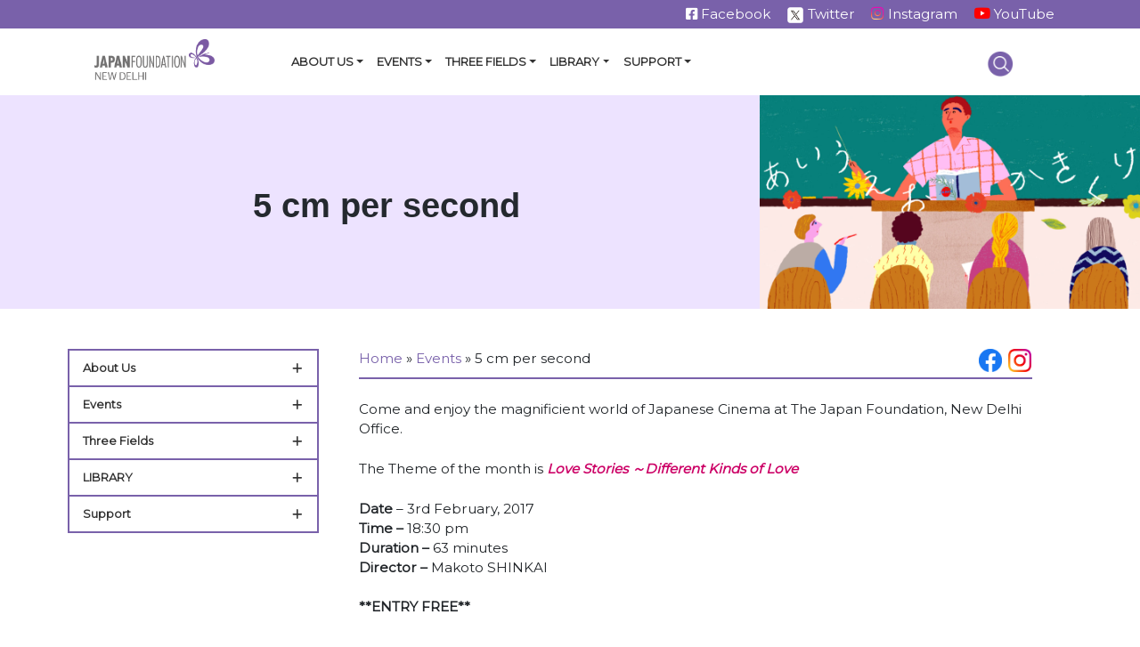

--- FILE ---
content_type: text/html; charset=UTF-8
request_url: https://nd.jpf.go.jp/events/event/5-cm-per-second/
body_size: 99943
content:
<!DOCTYPE html>
<html lang="en-US">
<head>
    <meta charset="UTF-8">
<!--     <meta name="viewport" content="width=device-width, initial-scale=1"> -->
<meta name="viewport" content="width=device-width, initial-scale=1, maximum-scale=1, minimum-scale=1">
	<meta http-equiv="X-UA-Compatible" content="IE=edge">
    <link rel="profile" href="https://gmpg.org/xfn/11">
	<!-- Google Tag Manager -->
<script>(function(w,d,s,l,i){w[l]=w[l]||[];w[l].push({'gtm.start':
new Date().getTime(),event:'gtm.js'});var f=d.getElementsByTagName(s)[0],
j=d.createElement(s),dl=l!='dataLayer'?'&l='+l:'';j.async=true;j.src=
'https://www.googletagmanager.com/gtm.js?id='+i+dl;f.parentNode.insertBefore(j,f);
})(window,document,'script','dataLayer','GTM-WHGLMQPR');</script>
<!-- End Google Tag Manager -->
<meta name='robots' content='index, follow, max-image-preview:large, max-snippet:-1, max-video-preview:-1' />

	<!-- This site is optimized with the Yoast SEO plugin v24.3 - https://yoast.com/wordpress/plugins/seo/ -->
	<title>5 cm per second - The Japan Foundation, New Delhi</title>
	<link rel="canonical" href="https://nd.jpf.go.jp/events/event/5-cm-per-second/" />
	<meta property="og:locale" content="en_US" />
	<meta property="og:type" content="article" />
	<meta property="og:title" content="5 cm per second - The Japan Foundation, New Delhi" />
	<meta property="og:description" content="Come and enjoy the magnificient world of Japanese Cinema&nbsp;at The Japan Foundation, New Delhi Office. The Theme of the month is&nbsp;Love Stories ～Different Kinds of Love Date &#8211; 3rd February, 2017 Time &#8211; 18:30 pm Duration &#8211; 63 minutes Director &#8211; Makoto SHINKAI **ENTRY FREE** Short Synopsis &#8211; One of the most exquisitely animated films [&hellip;]" />
	<meta property="og:url" content="https://nd.jpf.go.jp/events/event/5-cm-per-second/" />
	<meta property="og:site_name" content="The Japan Foundation, New Delhi" />
	<meta property="article:modified_time" content="2018-04-17T08:52:26+00:00" />
	<meta property="og:image" content="https://nd.jpf.go.jp/wp-content/uploads/2017/01/5-Cm-per-second.jpg" />
	<meta property="og:image:width" content="640" />
	<meta property="og:image:height" content="360" />
	<meta property="og:image:type" content="image/jpeg" />
	<meta name="twitter:card" content="summary_large_image" />
	<meta name="twitter:label1" content="Est. reading time" />
	<meta name="twitter:data1" content="1 minute" />
	<script type="application/ld+json" class="yoast-schema-graph">{"@context":"https://schema.org","@graph":[{"@type":"WebPage","@id":"https://nd.jpf.go.jp/events/event/5-cm-per-second/","url":"https://nd.jpf.go.jp/events/event/5-cm-per-second/","name":"5 cm per second - The Japan Foundation, New Delhi","isPartOf":{"@id":"https://nd.jpf.go.jp/#website"},"primaryImageOfPage":{"@id":"https://nd.jpf.go.jp/events/event/5-cm-per-second/#primaryimage"},"image":{"@id":"https://nd.jpf.go.jp/events/event/5-cm-per-second/#primaryimage"},"thumbnailUrl":"https://nd.jpf.go.jp/wp-content/uploads/2017/01/5-Cm-per-second.jpg","datePublished":"2017-01-27T12:54:32+00:00","dateModified":"2018-04-17T08:52:26+00:00","breadcrumb":{"@id":"https://nd.jpf.go.jp/events/event/5-cm-per-second/#breadcrumb"},"inLanguage":"en-US","potentialAction":[{"@type":"ReadAction","target":["https://nd.jpf.go.jp/events/event/5-cm-per-second/"]}]},{"@type":"ImageObject","inLanguage":"en-US","@id":"https://nd.jpf.go.jp/events/event/5-cm-per-second/#primaryimage","url":"https://nd.jpf.go.jp/wp-content/uploads/2017/01/5-Cm-per-second.jpg","contentUrl":"https://nd.jpf.go.jp/wp-content/uploads/2017/01/5-Cm-per-second.jpg","width":640,"height":360},{"@type":"BreadcrumbList","@id":"https://nd.jpf.go.jp/events/event/5-cm-per-second/#breadcrumb","itemListElement":[{"@type":"ListItem","position":1,"name":"Home","item":"https://nd.jpf.go.jp/"},{"@type":"ListItem","position":2,"name":"Events","item":"https://nd.jpf.go.jp/events/event/"},{"@type":"ListItem","position":3,"name":"5 cm per second"}]},{"@type":"WebSite","@id":"https://nd.jpf.go.jp/#website","url":"https://nd.jpf.go.jp/","name":"The Japan Foundation, New Delhi","description":"Bringing Japan to South Asia","potentialAction":[{"@type":"SearchAction","target":{"@type":"EntryPoint","urlTemplate":"https://nd.jpf.go.jp/?s={search_term_string}"},"query-input":{"@type":"PropertyValueSpecification","valueRequired":true,"valueName":"search_term_string"}}],"inLanguage":"en-US"}]}</script>
	<!-- / Yoast SEO plugin. -->


<link rel='dns-prefetch' href='//maxcdn.bootstrapcdn.com' />
<link rel='dns-prefetch' href='//cdnjs.cloudflare.com' />
<link rel="alternate" type="application/rss+xml" title="The Japan Foundation, New Delhi &raquo; Feed" href="https://nd.jpf.go.jp/feed/" />
<link rel="alternate" type="application/rss+xml" title="The Japan Foundation, New Delhi &raquo; Comments Feed" href="https://nd.jpf.go.jp/comments/feed/" />
<link rel="alternate" type="application/rss+xml" title="The Japan Foundation, New Delhi &raquo; 5 cm per second Comments Feed" href="https://nd.jpf.go.jp/events/event/5-cm-per-second/feed/" />
		<!-- This site uses the Google Analytics by MonsterInsights plugin v8.16 - Using Analytics tracking - https://www.monsterinsights.com/ -->
							<script src="//www.googletagmanager.com/gtag/js?id=G-NQ9DY2BX33"  data-cfasync="false" data-wpfc-render="false" type="text/javascript" async></script>
			<script data-cfasync="false" data-wpfc-render="false" type="text/javascript">
				var mi_version = '8.16';
				var mi_track_user = true;
				var mi_no_track_reason = '';
				
								var disableStrs = [
										'ga-disable-G-NQ9DY2BX33',
														];

				/* Function to detect opted out users */
				function __gtagTrackerIsOptedOut() {
					for (var index = 0; index < disableStrs.length; index++) {
						if (document.cookie.indexOf(disableStrs[index] + '=true') > -1) {
							return true;
						}
					}

					return false;
				}

				/* Disable tracking if the opt-out cookie exists. */
				if (__gtagTrackerIsOptedOut()) {
					for (var index = 0; index < disableStrs.length; index++) {
						window[disableStrs[index]] = true;
					}
				}

				/* Opt-out function */
				function __gtagTrackerOptout() {
					for (var index = 0; index < disableStrs.length; index++) {
						document.cookie = disableStrs[index] + '=true; expires=Thu, 31 Dec 2099 23:59:59 UTC; path=/';
						window[disableStrs[index]] = true;
					}
				}

				if ('undefined' === typeof gaOptout) {
					function gaOptout() {
						__gtagTrackerOptout();
					}
				}
								window.dataLayer = window.dataLayer || [];

				window.MonsterInsightsDualTracker = {
					helpers: {},
					trackers: {},
				};
				if (mi_track_user) {
					function __gtagDataLayer() {
						dataLayer.push(arguments);
					}

					function __gtagTracker(type, name, parameters) {
						if (!parameters) {
							parameters = {};
						}

						if (parameters.send_to) {
							__gtagDataLayer.apply(null, arguments);
							return;
						}

						if (type === 'event') {
														parameters.send_to = monsterinsights_frontend.v4_id;
							var hookName = name;
							if (typeof parameters['event_category'] !== 'undefined') {
								hookName = parameters['event_category'] + ':' + name;
							}

							if (typeof MonsterInsightsDualTracker.trackers[hookName] !== 'undefined') {
								MonsterInsightsDualTracker.trackers[hookName](parameters);
							} else {
								__gtagDataLayer('event', name, parameters);
							}
							
													} else {
							__gtagDataLayer.apply(null, arguments);
						}
					}

					__gtagTracker('js', new Date());
					__gtagTracker('set', {
						'developer_id.dZGIzZG': true,
											});
										__gtagTracker('config', 'G-NQ9DY2BX33', {"forceSSL":"true"} );
															window.gtag = __gtagTracker;										(function () {
						/* https://developers.google.com/analytics/devguides/collection/analyticsjs/ */
						/* ga and __gaTracker compatibility shim. */
						var noopfn = function () {
							return null;
						};
						var newtracker = function () {
							return new Tracker();
						};
						var Tracker = function () {
							return null;
						};
						var p = Tracker.prototype;
						p.get = noopfn;
						p.set = noopfn;
						p.send = function () {
							var args = Array.prototype.slice.call(arguments);
							args.unshift('send');
							__gaTracker.apply(null, args);
						};
						var __gaTracker = function () {
							var len = arguments.length;
							if (len === 0) {
								return;
							}
							var f = arguments[len - 1];
							if (typeof f !== 'object' || f === null || typeof f.hitCallback !== 'function') {
								if ('send' === arguments[0]) {
									var hitConverted, hitObject = false, action;
									if ('event' === arguments[1]) {
										if ('undefined' !== typeof arguments[3]) {
											hitObject = {
												'eventAction': arguments[3],
												'eventCategory': arguments[2],
												'eventLabel': arguments[4],
												'value': arguments[5] ? arguments[5] : 1,
											}
										}
									}
									if ('pageview' === arguments[1]) {
										if ('undefined' !== typeof arguments[2]) {
											hitObject = {
												'eventAction': 'page_view',
												'page_path': arguments[2],
											}
										}
									}
									if (typeof arguments[2] === 'object') {
										hitObject = arguments[2];
									}
									if (typeof arguments[5] === 'object') {
										Object.assign(hitObject, arguments[5]);
									}
									if ('undefined' !== typeof arguments[1].hitType) {
										hitObject = arguments[1];
										if ('pageview' === hitObject.hitType) {
											hitObject.eventAction = 'page_view';
										}
									}
									if (hitObject) {
										action = 'timing' === arguments[1].hitType ? 'timing_complete' : hitObject.eventAction;
										hitConverted = mapArgs(hitObject);
										__gtagTracker('event', action, hitConverted);
									}
								}
								return;
							}

							function mapArgs(args) {
								var arg, hit = {};
								var gaMap = {
									'eventCategory': 'event_category',
									'eventAction': 'event_action',
									'eventLabel': 'event_label',
									'eventValue': 'event_value',
									'nonInteraction': 'non_interaction',
									'timingCategory': 'event_category',
									'timingVar': 'name',
									'timingValue': 'value',
									'timingLabel': 'event_label',
									'page': 'page_path',
									'location': 'page_location',
									'title': 'page_title',
								};
								for (arg in args) {
																		if (!(!args.hasOwnProperty(arg) || !gaMap.hasOwnProperty(arg))) {
										hit[gaMap[arg]] = args[arg];
									} else {
										hit[arg] = args[arg];
									}
								}
								return hit;
							}

							try {
								f.hitCallback();
							} catch (ex) {
							}
						};
						__gaTracker.create = newtracker;
						__gaTracker.getByName = newtracker;
						__gaTracker.getAll = function () {
							return [];
						};
						__gaTracker.remove = noopfn;
						__gaTracker.loaded = true;
						window['__gaTracker'] = __gaTracker;
					})();
									} else {
										console.log("");
					(function () {
						function __gtagTracker() {
							return null;
						}

						window['__gtagTracker'] = __gtagTracker;
						window['gtag'] = __gtagTracker;
					})();
									}
			</script>
				<!-- / Google Analytics by MonsterInsights -->
		<script type="text/javascript">
/* <![CDATA[ */
window._wpemojiSettings = {"baseUrl":"https:\/\/s.w.org\/images\/core\/emoji\/15.0.3\/72x72\/","ext":".png","svgUrl":"https:\/\/s.w.org\/images\/core\/emoji\/15.0.3\/svg\/","svgExt":".svg","source":{"concatemoji":"https:\/\/nd.jpf.go.jp\/wp-includes\/js\/wp-emoji-release.min.js?ver=6.6.4"}};
/*! This file is auto-generated */
!function(i,n){var o,s,e;function c(e){try{var t={supportTests:e,timestamp:(new Date).valueOf()};sessionStorage.setItem(o,JSON.stringify(t))}catch(e){}}function p(e,t,n){e.clearRect(0,0,e.canvas.width,e.canvas.height),e.fillText(t,0,0);var t=new Uint32Array(e.getImageData(0,0,e.canvas.width,e.canvas.height).data),r=(e.clearRect(0,0,e.canvas.width,e.canvas.height),e.fillText(n,0,0),new Uint32Array(e.getImageData(0,0,e.canvas.width,e.canvas.height).data));return t.every(function(e,t){return e===r[t]})}function u(e,t,n){switch(t){case"flag":return n(e,"\ud83c\udff3\ufe0f\u200d\u26a7\ufe0f","\ud83c\udff3\ufe0f\u200b\u26a7\ufe0f")?!1:!n(e,"\ud83c\uddfa\ud83c\uddf3","\ud83c\uddfa\u200b\ud83c\uddf3")&&!n(e,"\ud83c\udff4\udb40\udc67\udb40\udc62\udb40\udc65\udb40\udc6e\udb40\udc67\udb40\udc7f","\ud83c\udff4\u200b\udb40\udc67\u200b\udb40\udc62\u200b\udb40\udc65\u200b\udb40\udc6e\u200b\udb40\udc67\u200b\udb40\udc7f");case"emoji":return!n(e,"\ud83d\udc26\u200d\u2b1b","\ud83d\udc26\u200b\u2b1b")}return!1}function f(e,t,n){var r="undefined"!=typeof WorkerGlobalScope&&self instanceof WorkerGlobalScope?new OffscreenCanvas(300,150):i.createElement("canvas"),a=r.getContext("2d",{willReadFrequently:!0}),o=(a.textBaseline="top",a.font="600 32px Arial",{});return e.forEach(function(e){o[e]=t(a,e,n)}),o}function t(e){var t=i.createElement("script");t.src=e,t.defer=!0,i.head.appendChild(t)}"undefined"!=typeof Promise&&(o="wpEmojiSettingsSupports",s=["flag","emoji"],n.supports={everything:!0,everythingExceptFlag:!0},e=new Promise(function(e){i.addEventListener("DOMContentLoaded",e,{once:!0})}),new Promise(function(t){var n=function(){try{var e=JSON.parse(sessionStorage.getItem(o));if("object"==typeof e&&"number"==typeof e.timestamp&&(new Date).valueOf()<e.timestamp+604800&&"object"==typeof e.supportTests)return e.supportTests}catch(e){}return null}();if(!n){if("undefined"!=typeof Worker&&"undefined"!=typeof OffscreenCanvas&&"undefined"!=typeof URL&&URL.createObjectURL&&"undefined"!=typeof Blob)try{var e="postMessage("+f.toString()+"("+[JSON.stringify(s),u.toString(),p.toString()].join(",")+"));",r=new Blob([e],{type:"text/javascript"}),a=new Worker(URL.createObjectURL(r),{name:"wpTestEmojiSupports"});return void(a.onmessage=function(e){c(n=e.data),a.terminate(),t(n)})}catch(e){}c(n=f(s,u,p))}t(n)}).then(function(e){for(var t in e)n.supports[t]=e[t],n.supports.everything=n.supports.everything&&n.supports[t],"flag"!==t&&(n.supports.everythingExceptFlag=n.supports.everythingExceptFlag&&n.supports[t]);n.supports.everythingExceptFlag=n.supports.everythingExceptFlag&&!n.supports.flag,n.DOMReady=!1,n.readyCallback=function(){n.DOMReady=!0}}).then(function(){return e}).then(function(){var e;n.supports.everything||(n.readyCallback(),(e=n.source||{}).concatemoji?t(e.concatemoji):e.wpemoji&&e.twemoji&&(t(e.twemoji),t(e.wpemoji)))}))}((window,document),window._wpemojiSettings);
/* ]]> */
</script>
<link rel='stylesheet' id='sbi_styles-css' href='https://nd.jpf.go.jp/wp-content/plugins/instagram-feed/css/sbi-styles.min.css?ver=6.6.1' type='text/css' media='all' />
<style id='wp-emoji-styles-inline-css' type='text/css'>

	img.wp-smiley, img.emoji {
		display: inline !important;
		border: none !important;
		box-shadow: none !important;
		height: 1em !important;
		width: 1em !important;
		margin: 0 0.07em !important;
		vertical-align: -0.1em !important;
		background: none !important;
		padding: 0 !important;
	}
</style>
<link rel='stylesheet' id='wp-block-library-css' href='https://nd.jpf.go.jp/wp-includes/css/dist/block-library/style.min.css?ver=6.6.4' type='text/css' media='all' />
<style id='classic-theme-styles-inline-css' type='text/css'>
/*! This file is auto-generated */
.wp-block-button__link{color:#fff;background-color:#32373c;border-radius:9999px;box-shadow:none;text-decoration:none;padding:calc(.667em + 2px) calc(1.333em + 2px);font-size:1.125em}.wp-block-file__button{background:#32373c;color:#fff;text-decoration:none}
</style>
<style id='global-styles-inline-css' type='text/css'>
:root{--wp--preset--aspect-ratio--square: 1;--wp--preset--aspect-ratio--4-3: 4/3;--wp--preset--aspect-ratio--3-4: 3/4;--wp--preset--aspect-ratio--3-2: 3/2;--wp--preset--aspect-ratio--2-3: 2/3;--wp--preset--aspect-ratio--16-9: 16/9;--wp--preset--aspect-ratio--9-16: 9/16;--wp--preset--color--black: #000000;--wp--preset--color--cyan-bluish-gray: #abb8c3;--wp--preset--color--white: #ffffff;--wp--preset--color--pale-pink: #f78da7;--wp--preset--color--vivid-red: #cf2e2e;--wp--preset--color--luminous-vivid-orange: #ff6900;--wp--preset--color--luminous-vivid-amber: #fcb900;--wp--preset--color--light-green-cyan: #7bdcb5;--wp--preset--color--vivid-green-cyan: #00d084;--wp--preset--color--pale-cyan-blue: #8ed1fc;--wp--preset--color--vivid-cyan-blue: #0693e3;--wp--preset--color--vivid-purple: #9b51e0;--wp--preset--gradient--vivid-cyan-blue-to-vivid-purple: linear-gradient(135deg,rgba(6,147,227,1) 0%,rgb(155,81,224) 100%);--wp--preset--gradient--light-green-cyan-to-vivid-green-cyan: linear-gradient(135deg,rgb(122,220,180) 0%,rgb(0,208,130) 100%);--wp--preset--gradient--luminous-vivid-amber-to-luminous-vivid-orange: linear-gradient(135deg,rgba(252,185,0,1) 0%,rgba(255,105,0,1) 100%);--wp--preset--gradient--luminous-vivid-orange-to-vivid-red: linear-gradient(135deg,rgba(255,105,0,1) 0%,rgb(207,46,46) 100%);--wp--preset--gradient--very-light-gray-to-cyan-bluish-gray: linear-gradient(135deg,rgb(238,238,238) 0%,rgb(169,184,195) 100%);--wp--preset--gradient--cool-to-warm-spectrum: linear-gradient(135deg,rgb(74,234,220) 0%,rgb(151,120,209) 20%,rgb(207,42,186) 40%,rgb(238,44,130) 60%,rgb(251,105,98) 80%,rgb(254,248,76) 100%);--wp--preset--gradient--blush-light-purple: linear-gradient(135deg,rgb(255,206,236) 0%,rgb(152,150,240) 100%);--wp--preset--gradient--blush-bordeaux: linear-gradient(135deg,rgb(254,205,165) 0%,rgb(254,45,45) 50%,rgb(107,0,62) 100%);--wp--preset--gradient--luminous-dusk: linear-gradient(135deg,rgb(255,203,112) 0%,rgb(199,81,192) 50%,rgb(65,88,208) 100%);--wp--preset--gradient--pale-ocean: linear-gradient(135deg,rgb(255,245,203) 0%,rgb(182,227,212) 50%,rgb(51,167,181) 100%);--wp--preset--gradient--electric-grass: linear-gradient(135deg,rgb(202,248,128) 0%,rgb(113,206,126) 100%);--wp--preset--gradient--midnight: linear-gradient(135deg,rgb(2,3,129) 0%,rgb(40,116,252) 100%);--wp--preset--font-size--small: 13px;--wp--preset--font-size--medium: 20px;--wp--preset--font-size--large: 36px;--wp--preset--font-size--x-large: 42px;--wp--preset--spacing--20: 0.44rem;--wp--preset--spacing--30: 0.67rem;--wp--preset--spacing--40: 1rem;--wp--preset--spacing--50: 1.5rem;--wp--preset--spacing--60: 2.25rem;--wp--preset--spacing--70: 3.38rem;--wp--preset--spacing--80: 5.06rem;--wp--preset--shadow--natural: 6px 6px 9px rgba(0, 0, 0, 0.2);--wp--preset--shadow--deep: 12px 12px 50px rgba(0, 0, 0, 0.4);--wp--preset--shadow--sharp: 6px 6px 0px rgba(0, 0, 0, 0.2);--wp--preset--shadow--outlined: 6px 6px 0px -3px rgba(255, 255, 255, 1), 6px 6px rgba(0, 0, 0, 1);--wp--preset--shadow--crisp: 6px 6px 0px rgba(0, 0, 0, 1);}:where(.is-layout-flex){gap: 0.5em;}:where(.is-layout-grid){gap: 0.5em;}body .is-layout-flex{display: flex;}.is-layout-flex{flex-wrap: wrap;align-items: center;}.is-layout-flex > :is(*, div){margin: 0;}body .is-layout-grid{display: grid;}.is-layout-grid > :is(*, div){margin: 0;}:where(.wp-block-columns.is-layout-flex){gap: 2em;}:where(.wp-block-columns.is-layout-grid){gap: 2em;}:where(.wp-block-post-template.is-layout-flex){gap: 1.25em;}:where(.wp-block-post-template.is-layout-grid){gap: 1.25em;}.has-black-color{color: var(--wp--preset--color--black) !important;}.has-cyan-bluish-gray-color{color: var(--wp--preset--color--cyan-bluish-gray) !important;}.has-white-color{color: var(--wp--preset--color--white) !important;}.has-pale-pink-color{color: var(--wp--preset--color--pale-pink) !important;}.has-vivid-red-color{color: var(--wp--preset--color--vivid-red) !important;}.has-luminous-vivid-orange-color{color: var(--wp--preset--color--luminous-vivid-orange) !important;}.has-luminous-vivid-amber-color{color: var(--wp--preset--color--luminous-vivid-amber) !important;}.has-light-green-cyan-color{color: var(--wp--preset--color--light-green-cyan) !important;}.has-vivid-green-cyan-color{color: var(--wp--preset--color--vivid-green-cyan) !important;}.has-pale-cyan-blue-color{color: var(--wp--preset--color--pale-cyan-blue) !important;}.has-vivid-cyan-blue-color{color: var(--wp--preset--color--vivid-cyan-blue) !important;}.has-vivid-purple-color{color: var(--wp--preset--color--vivid-purple) !important;}.has-black-background-color{background-color: var(--wp--preset--color--black) !important;}.has-cyan-bluish-gray-background-color{background-color: var(--wp--preset--color--cyan-bluish-gray) !important;}.has-white-background-color{background-color: var(--wp--preset--color--white) !important;}.has-pale-pink-background-color{background-color: var(--wp--preset--color--pale-pink) !important;}.has-vivid-red-background-color{background-color: var(--wp--preset--color--vivid-red) !important;}.has-luminous-vivid-orange-background-color{background-color: var(--wp--preset--color--luminous-vivid-orange) !important;}.has-luminous-vivid-amber-background-color{background-color: var(--wp--preset--color--luminous-vivid-amber) !important;}.has-light-green-cyan-background-color{background-color: var(--wp--preset--color--light-green-cyan) !important;}.has-vivid-green-cyan-background-color{background-color: var(--wp--preset--color--vivid-green-cyan) !important;}.has-pale-cyan-blue-background-color{background-color: var(--wp--preset--color--pale-cyan-blue) !important;}.has-vivid-cyan-blue-background-color{background-color: var(--wp--preset--color--vivid-cyan-blue) !important;}.has-vivid-purple-background-color{background-color: var(--wp--preset--color--vivid-purple) !important;}.has-black-border-color{border-color: var(--wp--preset--color--black) !important;}.has-cyan-bluish-gray-border-color{border-color: var(--wp--preset--color--cyan-bluish-gray) !important;}.has-white-border-color{border-color: var(--wp--preset--color--white) !important;}.has-pale-pink-border-color{border-color: var(--wp--preset--color--pale-pink) !important;}.has-vivid-red-border-color{border-color: var(--wp--preset--color--vivid-red) !important;}.has-luminous-vivid-orange-border-color{border-color: var(--wp--preset--color--luminous-vivid-orange) !important;}.has-luminous-vivid-amber-border-color{border-color: var(--wp--preset--color--luminous-vivid-amber) !important;}.has-light-green-cyan-border-color{border-color: var(--wp--preset--color--light-green-cyan) !important;}.has-vivid-green-cyan-border-color{border-color: var(--wp--preset--color--vivid-green-cyan) !important;}.has-pale-cyan-blue-border-color{border-color: var(--wp--preset--color--pale-cyan-blue) !important;}.has-vivid-cyan-blue-border-color{border-color: var(--wp--preset--color--vivid-cyan-blue) !important;}.has-vivid-purple-border-color{border-color: var(--wp--preset--color--vivid-purple) !important;}.has-vivid-cyan-blue-to-vivid-purple-gradient-background{background: var(--wp--preset--gradient--vivid-cyan-blue-to-vivid-purple) !important;}.has-light-green-cyan-to-vivid-green-cyan-gradient-background{background: var(--wp--preset--gradient--light-green-cyan-to-vivid-green-cyan) !important;}.has-luminous-vivid-amber-to-luminous-vivid-orange-gradient-background{background: var(--wp--preset--gradient--luminous-vivid-amber-to-luminous-vivid-orange) !important;}.has-luminous-vivid-orange-to-vivid-red-gradient-background{background: var(--wp--preset--gradient--luminous-vivid-orange-to-vivid-red) !important;}.has-very-light-gray-to-cyan-bluish-gray-gradient-background{background: var(--wp--preset--gradient--very-light-gray-to-cyan-bluish-gray) !important;}.has-cool-to-warm-spectrum-gradient-background{background: var(--wp--preset--gradient--cool-to-warm-spectrum) !important;}.has-blush-light-purple-gradient-background{background: var(--wp--preset--gradient--blush-light-purple) !important;}.has-blush-bordeaux-gradient-background{background: var(--wp--preset--gradient--blush-bordeaux) !important;}.has-luminous-dusk-gradient-background{background: var(--wp--preset--gradient--luminous-dusk) !important;}.has-pale-ocean-gradient-background{background: var(--wp--preset--gradient--pale-ocean) !important;}.has-electric-grass-gradient-background{background: var(--wp--preset--gradient--electric-grass) !important;}.has-midnight-gradient-background{background: var(--wp--preset--gradient--midnight) !important;}.has-small-font-size{font-size: var(--wp--preset--font-size--small) !important;}.has-medium-font-size{font-size: var(--wp--preset--font-size--medium) !important;}.has-large-font-size{font-size: var(--wp--preset--font-size--large) !important;}.has-x-large-font-size{font-size: var(--wp--preset--font-size--x-large) !important;}
:where(.wp-block-post-template.is-layout-flex){gap: 1.25em;}:where(.wp-block-post-template.is-layout-grid){gap: 1.25em;}
:where(.wp-block-columns.is-layout-flex){gap: 2em;}:where(.wp-block-columns.is-layout-grid){gap: 2em;}
:root :where(.wp-block-pullquote){font-size: 1.5em;line-height: 1.6;}
</style>
<link rel='stylesheet' id='contact-form-7-css' href='https://nd.jpf.go.jp/wp-content/plugins/contact-form-7/includes/css/styles.css?ver=6.0.3' type='text/css' media='all' />
<style id='contact-form-7-inline-css' type='text/css'>
.wpcf7 .wpcf7-recaptcha iframe {margin-bottom: 0;}.wpcf7 .wpcf7-recaptcha[data-align="center"] > div {margin: 0 auto;}.wpcf7 .wpcf7-recaptcha[data-align="right"] > div {margin: 0 0 0 auto;}
</style>
<link rel='stylesheet' id='hamburger.css-css' href='https://nd.jpf.go.jp/wp-content/plugins/wp-responsive-menu/assets/css/wpr-hamburger.css?ver=3.1.7.2' type='text/css' media='all' />
<link rel='stylesheet' id='wprmenu.css-css' href='https://nd.jpf.go.jp/wp-content/plugins/wp-responsive-menu/assets/css/wprmenu.css?ver=3.1.7.2' type='text/css' media='all' />
<style id='wprmenu.css-inline-css' type='text/css'>
@media only screen and ( max-width: 768px ) {html body div.wprm-wrapper {overflow: scroll;}#wprmenu_bar {background-image: url();background-size: cover ;background-repeat: repeat;}#wprmenu_bar {background-color: #7961aa;}html body div#mg-wprm-wrap .wpr_submit .icon.icon-search {color: #ffffff;}#wprmenu_bar .menu_title,#wprmenu_bar .wprmenu_icon_menu,#wprmenu_bar .menu_title a {color: #ffffff;}#wprmenu_bar .menu_title {font-size: 16px;font-weight: ;}#mg-wprm-wrap li.menu-item a {font-size: 15px;text-transform: ;font-weight: ;}#mg-wprm-wrap li.menu-item-has-children ul.sub-menu a {font-size: 15px;text-transform: ;font-weight: ;}#mg-wprm-wrap li.current-menu-item > a {background: #7961aa;}#mg-wprm-wrap li.current-menu-item > a,#mg-wprm-wrap li.current-menu-item span.wprmenu_icon{color: #ffffff !important;}#mg-wprm-wrap {background-color: #7961aa;}.cbp-spmenu-push-toright,.cbp-spmenu-push-toright .mm-slideout {left: 80% ;}.cbp-spmenu-push-toleft {left: -80% ;}#mg-wprm-wrap.cbp-spmenu-right,#mg-wprm-wrap.cbp-spmenu-left,#mg-wprm-wrap.cbp-spmenu-right.custom,#mg-wprm-wrap.cbp-spmenu-left.custom,.cbp-spmenu-vertical {width: 80%;max-width: 360px;}#mg-wprm-wrap ul#wprmenu_menu_ul li.menu-item a,div#mg-wprm-wrap ul li span.wprmenu_icon {color: #ffffff;}#mg-wprm-wrap ul#wprmenu_menu_ul li.menu-item:valid ~ a{color: #ffffff;}#mg-wprm-wrap ul#wprmenu_menu_ul li.menu-item a:hover {background: #7961aa;color: #ffffff !important;}div#mg-wprm-wrap ul>li:hover>span.wprmenu_icon {color: #ffffff !important;}.wprmenu_bar .hamburger-inner,.wprmenu_bar .hamburger-inner::before,.wprmenu_bar .hamburger-inner::after {background: #ffffff;}.wprmenu_bar .hamburger:hover .hamburger-inner,.wprmenu_bar .hamburger:hover .hamburger-inner::before,.wprmenu_bar .hamburger:hover .hamburger-inner::after {background: #ffffff;}#wprmenu_menu.left {width:80%;left: -80%;right: auto;}#wprmenu_menu.right {width:80%;right: -80%;left: auto;}.wprmenu_bar .hamburger {float: right;}.wprmenu_bar #custom_menu_icon.hamburger {top: 40px;right: 20px;float: right;background-color: #7961aa;}html body div#wprmenu_bar {height : 28px;}.wpr_custom_menu #custom_menu_icon {display: block;}#wprmenu_bar,#mg-wprm-wrap { display: block; }div#wpadminbar { position: fixed; }}
</style>
<link rel='stylesheet' id='wpr_icons-css' href='https://nd.jpf.go.jp/wp-content/plugins/wp-responsive-menu/inc/assets/icons/wpr-icons.css?ver=3.1.7.2' type='text/css' media='all' />
<link rel='stylesheet' id='cff-css' href='https://nd.jpf.go.jp/wp-content/plugins/custom-facebook-feed/assets/css/cff-style.min.css?ver=4.2.6' type='text/css' media='all' />
<link rel='stylesheet' id='sb-font-awesome-css' href='https://maxcdn.bootstrapcdn.com/font-awesome/4.7.0/css/font-awesome.min.css?ver=6.6.4' type='text/css' media='all' />
<link rel='stylesheet' id='wp-bootstrap-starter-bootstrap-css-css' href='https://nd.jpf.go.jp/wp-content/themes/wp-bootstrap-starter/wp-bootstrap-starter/inc/assets/css/bootstrap.min.css?ver=1765438088' type='text/css' media='all' />
<link rel='stylesheet' id='wp-bootstrap-starter-fontawesome-cdn-css' href='https://nd.jpf.go.jp/wp-content/themes/wp-bootstrap-starter/wp-bootstrap-starter/inc/assets/css/fontawesome.min.css?ver=1765438088' type='text/css' media='all' />
<link rel='stylesheet' id='wp-bootstrap-starter-style-css' href='https://nd.jpf.go.jp/wp-content/themes/wp-bootstrap-starter/wp-bootstrap-starter/style.css?ver=1765438088' type='text/css' media='all' />
<link rel='stylesheet' id='fontawesome-css' href='https://cdnjs.cloudflare.com/ajax/libs/font-awesome/6.4.2/css/all.min.css?ver=6.6.4' type='text/css' media='all' />
<link rel='stylesheet' id='slb_core-css' href='https://nd.jpf.go.jp/wp-content/plugins/simple-lightbox/client/css/app.css?ver=2.9.3' type='text/css' media='all' />
<script type="text/javascript" src="https://nd.jpf.go.jp/wp-content/plugins/google-analytics-for-wordpress/assets/js/frontend-gtag.min.js?ver=8.16" id="monsterinsights-frontend-script-js"></script>
<script data-cfasync="false" data-wpfc-render="false" type="text/javascript" id='monsterinsights-frontend-script-js-extra'>/* <![CDATA[ */
var monsterinsights_frontend = {"js_events_tracking":"true","download_extensions":"doc,pdf,ppt,zip,xls,docx,pptx,xlsx","inbound_paths":"[]","home_url":"https:\/\/nd.jpf.go.jp","hash_tracking":"false","ua":"","v4_id":"G-NQ9DY2BX33"};/* ]]> */
</script>
<script type="text/javascript" src="https://nd.jpf.go.jp/wp-includes/js/jquery/jquery.min.js?ver=3.7.1" id="jquery-core-js"></script>
<script type="text/javascript" src="https://nd.jpf.go.jp/wp-includes/js/jquery/jquery-migrate.min.js?ver=3.4.1" id="jquery-migrate-js"></script>
<script type="text/javascript" src="https://nd.jpf.go.jp/wp-content/plugins/wp-responsive-menu/assets/js/modernizr.custom.js?ver=3.1.7.2" id="modernizr-js"></script>
<script type="text/javascript" src="https://nd.jpf.go.jp/wp-content/plugins/wp-responsive-menu/assets/js/jquery.touchSwipe.min.js?ver=3.1.7.2" id="touchSwipe-js"></script>
<script type="text/javascript" id="wprmenu.js-js-extra">
/* <![CDATA[ */
var wprmenu = {"zooming":"","from_width":"768","push_width":"360","menu_width":"80","parent_click":"","swipe":"","enable_overlay":""};
/* ]]> */
</script>
<script type="text/javascript" src="https://nd.jpf.go.jp/wp-content/plugins/wp-responsive-menu/assets/js/wprmenu.js?ver=3.1.7.2" id="wprmenu.js-js"></script>
<!--[if lt IE 9]>
<script type="text/javascript" src="https://nd.jpf.go.jp/wp-content/themes/wp-bootstrap-starter/wp-bootstrap-starter/inc/assets/js/html5.js?ver=1765438088" id="html5hiv-js"></script>
<![endif]-->
<link rel="https://api.w.org/" href="https://nd.jpf.go.jp/wp-json/" /><link rel="EditURI" type="application/rsd+xml" title="RSD" href="https://nd.jpf.go.jp/xmlrpc.php?rsd" />
<meta name="generator" content="WordPress 6.6.4" />
<link rel='shortlink' href='https://nd.jpf.go.jp/?p=3885' />
<link rel="alternate" title="oEmbed (JSON)" type="application/json+oembed" href="https://nd.jpf.go.jp/wp-json/oembed/1.0/embed?url=https%3A%2F%2Fnd.jpf.go.jp%2Fevents%2Fevent%2F5-cm-per-second%2F" />
<link rel="alternate" title="oEmbed (XML)" type="text/xml+oembed" href="https://nd.jpf.go.jp/wp-json/oembed/1.0/embed?url=https%3A%2F%2Fnd.jpf.go.jp%2Fevents%2Fevent%2F5-cm-per-second%2F&#038;format=xml" />
<link rel="pingback" href="https://nd.jpf.go.jp/xmlrpc.php">    <style type="text/css">
        #page-sub-header { background: #fff; }
    </style>
    	<style type="text/css">
			.site-title,
		.site-description {
			position: absolute;
			clip: rect(1px, 1px, 1px, 1px);
		}
		</style>
	<link rel="icon" href="https://nd.jpf.go.jp/wp-content/uploads/2022/07/JP-NewDelhi_Logo-04-1.png" sizes="32x32" />
<link rel="icon" href="https://nd.jpf.go.jp/wp-content/uploads/2022/07/JP-NewDelhi_Logo-04-1.png" sizes="192x192" />
<link rel="apple-touch-icon" href="https://nd.jpf.go.jp/wp-content/uploads/2022/07/JP-NewDelhi_Logo-04-1.png" />
<meta name="msapplication-TileImage" content="https://nd.jpf.go.jp/wp-content/uploads/2022/07/JP-NewDelhi_Logo-04-1.png" />
		<style type="text/css" id="wp-custom-css">
			#accordion .card .card-header {
  background-color: #fff;
  border-bottom: 2px solid #7961aa;
	margin-bottom: 0px;
}
#accordion .card {
  border: 2px solid #7961aa;
  border-radius: 0rem;
	border-bottom: 0px solid #7961aa;
}
.card-header.active {
  background: #7961aa !important;
  color: #fff !important;
}
.card-body.collapse.show {
  border-bottom: 2px solid #7961aa;
}


.carousel-caption {
    position: absolute;
    bottom: 34%;
    left: 10%;
    z-index: 10;
    padding-top: 20px;
    padding-bottom: 20px;
    color: #fff;
    text-align: left;
}
.carousel-caption h3 {
  font-size: 2.5rem;
  color: #fff;
  line-height: 60px;
  text-shadow: #fff 1px 1px;
  width: 50%;
}

header .dropdown-menu {
	font-size: .85rem;
}
input.wpcf7-form-control.has-spinner.wpcf7-submit.btn.btn-primary.btn-lg.border-0 {
    max-width: 30%;
    margin-left: -20px;
}
.wpcf7-not-valid-tip {
    display:none;
}


ul.dropdown-menu li > ul.dropdown-menu{
left: 100%;
top: -20px;
}

ul.dropdown-menu li:hover > ul.dropdown-menu, ul.dropdown-menu li:focus > ul.dropdown-menu{
display: block;
}



.search-click {
  position: absolute;
  overflow: hidden;
  height: 40px;
  right: 16.5rem;
}
.site-header .search-form {
    position: absolute;
    right: 2rem;
    top: 10px;
}
 
.site-header .search-field {
    background-color: transparent;
    background-image: url(https://nd.jpf.go.jp/wp-content/uploads/2022/07/search-jf.png);
    background-position: 5px center;
    background-repeat: no-repeat;
    background-size: 30px 30px;
    border: none;
    cursor: pointer;
    height: 37px;
    margin: 3px 0;
    padding: 0 0 0 40px;
    position: relative;
    -webkit-transition: width 400ms ease, background 400ms ease;
    transition:         width 400ms ease, background 400ms ease;
    width: 0;
}
 
.site-header .search-field:focus {
    background-color: #fff;
    border: 1.8px solid #7961aa;
    cursor: text;
    outline: 0;
    width: 245px;
}
.search-form
.search-submit { 
display:none;
}		
.accept input{width:8%;float:left;}
.accept label{min-width: 260px;
    line-height: 43px;}
.cstreCaptcha{
	margin-bottom:60px;
}
.cstreCaptcha.form-control {
    border: none;
	background: none;
}

.whats-new {
/*    display: flex; */
    align-items: center;
    padding-top: 15px;
    padding-bottom: 11px;
    padding-right: 20px;
    margin-left: 6%;
    margin-top: 2rem;
    margin-bottom: 0rem;
    margin-right: 6%;
}

.whats-new-heading {
    flex: 1;
    padding-right: 20px;
}

.whats-new-heading h2 {
    font-size: 2.5em;
    margin: 0 0 1.5rem 0;
}

.whats-new-content {
    flex: 2;
    padding-right: 20px;
}

.whats-new-content h3 {
    font-size: 1.5em;
    margin-top: 0;
}

.whats-new-content p {
    margin: 10px 0;
}

.more-link {
    display: flex;
    align-items: center;
    text-decoration: none;
    color: #7961aa;
    font-weight: bold;
}

.more-icon {
    width: 30px;
    height: 30px;
    background-color: #7961aa;
    border-radius: 50%;
    display: flex;
    align-items: center;
    justify-content: center;
    margin-right: 10px;
    color: white;
}

.whats-new-image {
    flex: 1;
}

.whats-new-image img {
    width: 100%;
    height: auto;
    border-radius: 5px;
}

.starter .elementor-column-wrap.elementor-element-populated .elementor-widget-text-editor, .starter .elementor-element.elementor-element-17fe99f3 .elementor-text-editor {
    min-height: 56px;
    line-height: 23px;
	text-align:left;
	font-weight:bold;
}
.starter .elementor-element .elementor-image img {
    max-width: 267px;
    height: auto;
	    width: 100%;
}
@media only screen and (min-width: 767px) and (max-width: 1250px)  {
	.starter .elementor-column-wrap.elementor-element-populated .elementor-widget-text-editor, .starter .elementor-element.elementor-element-17fe99f3 .elementor-text-editor {
    min-height: 67px;
    line-height: 23px;
}
	
}


.line{margin: 1rem 0;}
.line:before {
    content: '';
    display: block;
    width: 5px;
    height: 40px;
    background-image: -webkit-gradient(linear, left top, left bottom, color-stop(50%, #e94609), color-stop(0%, #f49fa1));
    background-image: linear-gradient(#e94609 50%, #f49fa1 0%);
     position: absolute;
    display: block;
    top: -5px;
    left: 0px;
}
}
.lecture p {
    margin-bottom: 0;
}

.lecture .textheight {
    min-height: 6.5vh;
}
.lecture .elementor-column-wrap.elementor-element-populated{min-height: 68px;
align-items: center;}
@media only screen and (min-width: 1301px) and (max-width: 1920px)  {
	
}
@media only screen and (min-width: 768px) and (max-width: 1300px)  {
	.lecture .textheight {
    min-height: 8vh;
}
}
@media only screen and (min-width: 200px) and (max-width: 767px)  {
	.lecture .textheight {
    min-height: 3vh;
}
}
.elementor-widget:not(:last-child){
    margin: 0px 0 8px;
}
.elementor-button span {
    text-decoration: inherit;
    text-align: left;
}
._2l7q img {
    margin: 50px auto !important;
}		</style>
		<style id="wpforms-css-vars-root">
				:root {
					--wpforms-field-border-radius: 3px;
--wpforms-field-border-style: solid;
--wpforms-field-border-size: 1px;
--wpforms-field-background-color: #ffffff;
--wpforms-field-border-color: rgba( 0, 0, 0, 0.25 );
--wpforms-field-border-color-spare: rgba( 0, 0, 0, 0.25 );
--wpforms-field-text-color: rgba( 0, 0, 0, 0.7 );
--wpforms-field-menu-color: #ffffff;
--wpforms-label-color: rgba( 0, 0, 0, 0.85 );
--wpforms-label-sublabel-color: rgba( 0, 0, 0, 0.55 );
--wpforms-label-error-color: #d63637;
--wpforms-button-border-radius: 3px;
--wpforms-button-border-style: none;
--wpforms-button-border-size: 1px;
--wpforms-button-background-color: #066aab;
--wpforms-button-border-color: #066aab;
--wpforms-button-text-color: #ffffff;
--wpforms-page-break-color: #066aab;
--wpforms-background-image: none;
--wpforms-background-position: center center;
--wpforms-background-repeat: no-repeat;
--wpforms-background-size: cover;
--wpforms-background-width: 100px;
--wpforms-background-height: 100px;
--wpforms-background-color: rgba( 0, 0, 0, 0 );
--wpforms-background-url: none;
--wpforms-container-padding: 0px;
--wpforms-container-border-style: none;
--wpforms-container-border-width: 1px;
--wpforms-container-border-color: #000000;
--wpforms-container-border-radius: 3px;
--wpforms-field-size-input-height: 43px;
--wpforms-field-size-input-spacing: 15px;
--wpforms-field-size-font-size: 16px;
--wpforms-field-size-line-height: 19px;
--wpforms-field-size-padding-h: 14px;
--wpforms-field-size-checkbox-size: 16px;
--wpforms-field-size-sublabel-spacing: 5px;
--wpforms-field-size-icon-size: 1;
--wpforms-label-size-font-size: 16px;
--wpforms-label-size-line-height: 19px;
--wpforms-label-size-sublabel-font-size: 14px;
--wpforms-label-size-sublabel-line-height: 17px;
--wpforms-button-size-font-size: 17px;
--wpforms-button-size-height: 41px;
--wpforms-button-size-padding-h: 15px;
--wpforms-button-size-margin-top: 10px;
--wpforms-container-shadow-size-box-shadow: none;

				}
			</style><!-- <script src="https://ajax.googleapis.com/ajax/libs/jquery/3.6.0/jquery.min.js"></script> -->
	<style>		@import url('https://fonts.cdnfonts.com/css/futura');	</style>	
<link rel="stylesheet" href="https://cdnjs.cloudflare.com/ajax/libs/font-awesome/6.0.0-beta3/css/all.min.css" integrity="sha384-g6hjSbZrZdIRG1WEStWlP46QdB/6nRoNL7A+E1FQuP0o7yH3gpo0gnhqGZO+Bo+X" crossorigin="anonymous">

<link href="https://fonts.cdnfonts.com/css/futura" rel="stylesheet">
<link href="https://fonts.googleapis.com/css2?family=Montserrat&display=swap" rel="stylesheet">	
	<meta name="google-site-verification" content="bpzwUP4T0ax-VPAG2dT2GtLbdOJDEVe_WiL0lT-hnOs" />	
<!-- Google tag (gtag.js) -->
<script async src="https://www.googletagmanager.com/gtag/js?id=G-NQ9DY2BX33"></script>
<script>
  window.dataLayer = window.dataLayer || [];
  function gtag(){dataLayer.push(arguments);}
  gtag('js', new Date());
  gtag('config', 'G-NQ9DY2BX33');
</script>

</head>

<body class="event-template-default single single-event postid-3885 elementor-default elementor-kit-8186">
	<!-- Google Tag Manager (noscript) -->
<noscript><iframe src="https://www.googletagmanager.com/ns.html?id=GTM-WHGLMQPR"
height="0" width="0" style="display:none;visibility:hidden"></iframe></noscript>
<!-- End Google Tag Manager (noscript) -->
	<div id="fb-root"></div>
<script async defer crossorigin="anonymous" src="https://connect.facebook.net/en_GB/sdk.js#xfbml=1&version=v15.0" nonce="hxg9PbCB"></script>	
	

<div id="page" class="site">
	<div class="topnav">
		<div class="container-fluid">
				<a class="ml-1" href="https://www.facebook.com/JFNewDelhi" target="_blank"><i class="fab fa-facebook-square"></i> Facebook</a>
				<a class="ml-1" href="https://twitter.com/JFNewDelhi" target="_blank"><img src="https://nd.jpf.go.jp/wp-content/uploads/2024/02/X-twitter.png" style="width:20px;"> Twitter</a>
				<a class="ml-1" href="https://www.instagram.com/jfnd_india/" target="_blank"><i class="fab fa-instagram"></i> Instagram</a>
				<a class="ml-1" href="https://www.youtube.com/channel/UCXsbaMC6nSp17-KXnSG7fng" target="_blank"><i class="fab fa-youtube"></i> YouTube</a>
			</div>
		</div>
    	<header id="masthead" class="site-header navbar-static-top navbar-light" role="banner">
        <div class="container-fluid">
			
            <nav class="navbar navbar-expand-xl p-0">
                <div class="navbar-brand">
                                            <a href="https://nd.jpf.go.jp/">
                           							<img width="135" height="50" src="https://nd.jpf.go.jp/wp-content/uploads/2022/07/JFND_logo_bgtransparent-1.png" alt="The Japan Foundation, New Delhi">
							 
                        </a>
                    
                </div>
				
<!--                 <button class="navbar-toggler" type="button" data-toggle="collapse" data-target="#main-nav" aria-controls="" aria-expanded="false" aria-label="Toggle navigation">
					<i class="fa fas-solid fa-bars"></i>
<<span class="navbar-toggler-icon"></span>
                </button> -->
								
                <div id="main-nav" class="collapse navbar-collapse"><ul id="menu-primary-menu" class="navbar-nav"><li itemscope="itemscope" itemtype="https://www.schema.org/SiteNavigationElement" id="menu-item-74" class="menu-item a menu-item-type-custom menu-item-object-custom menu-item-has-children dropdown menu-item-74 nav-item"><a title="About Us" href="javascript:void(0);" data-toggle="dropdown" aria-haspopup="true" aria-expanded="false" class="dropdown-toggle nav-link" id="menu-item-dropdown-74">About Us</a>
<ul class="dropdown-menu" aria-labelledby="menu-item-dropdown-74" role="menu">
	<li itemscope="itemscope" itemtype="https://www.schema.org/SiteNavigationElement" id="menu-item-133" class="menu-item menu-item-type-post_type menu-item-object-page menu-item-133 nav-item"><a title="Welcome Note" href="https://nd.jpf.go.jp/about-us/welcome-note/" class="dropdown-item">Welcome Note</a></li>
	<li itemscope="itemscope" itemtype="https://www.schema.org/SiteNavigationElement" id="menu-item-10487" class="menu-item menu-item-type-post_type menu-item-object-page menu-item-10487 nav-item"><a title="Our Team" href="https://nd.jpf.go.jp/about-us/our-team/" class="dropdown-item">Our Team</a></li>
	<li itemscope="itemscope" itemtype="https://www.schema.org/SiteNavigationElement" id="menu-item-10488" class="menu-item menu-item-type-post_type menu-item-object-page menu-item-10488 nav-item"><a title="Career" href="https://nd.jpf.go.jp/career/" class="dropdown-item">Career</a></li>
	<li itemscope="itemscope" itemtype="https://www.schema.org/SiteNavigationElement" id="menu-item-10613" class="menu-item menu-item-type-post_type menu-item-object-page menu-item-10613 nav-item"><a title="Contact Us" href="https://nd.jpf.go.jp/about-us/contacts/" class="dropdown-item">Contact Us</a></li>
</ul>
</li>
<li itemscope="itemscope" itemtype="https://www.schema.org/SiteNavigationElement" id="menu-item-16380" class="menu-item menu-item-type-post_type menu-item-object-page menu-item-has-children dropdown menu-item-16380 nav-item"><a title="Events" href="javascript:void(0);" data-toggle="dropdown" aria-haspopup="true" aria-expanded="false" class="dropdown-toggle nav-link" id="menu-item-dropdown-16380">Events</a>
<ul class="dropdown-menu" aria-labelledby="menu-item-dropdown-16380" role="menu">
	<li itemscope="itemscope" itemtype="https://www.schema.org/SiteNavigationElement" id="menu-item-1270" class="menu-item menu-item-type-post_type menu-item-object-page menu-item-1270 nav-item"><a title="What&#039;s on" href="https://nd.jpf.go.jp/events/coming-events-announcements/" class="dropdown-item">What&#8217;s on</a></li>
	<li itemscope="itemscope" itemtype="https://www.schema.org/SiteNavigationElement" id="menu-item-1271" class="menu-item menu-item-type-post_type menu-item-object-page menu-item-1271 nav-item"><a title="Archive" href="https://nd.jpf.go.jp/events/past-events-reports/" class="dropdown-item">Archive</a></li>
</ul>
</li>
<li itemscope="itemscope" itemtype="https://www.schema.org/SiteNavigationElement" id="menu-item-10491" class="menu-item menu-item-type-custom menu-item-object-custom menu-item-has-children dropdown menu-item-10491 nav-item"><a title="Three Fields" href="javascript:void(0);" data-toggle="dropdown" aria-haspopup="true" aria-expanded="false" class="dropdown-toggle nav-link" id="menu-item-dropdown-10491">Three Fields</a>
<ul class="dropdown-menu" aria-labelledby="menu-item-dropdown-10491" role="menu">
	<li itemscope="itemscope" itemtype="https://www.schema.org/SiteNavigationElement" id="menu-item-10686" class="menu-item menu-item-type-post_type menu-item-object-page menu-item-has-children dropdown menu-item-10686 nav-item"><a title="Arts and Cultural Exchange" href="https://nd.jpf.go.jp/three-fields/art-culture/" class="dropdown-item">Arts and Cultural Exchange</a>
	<ul class="dropdown-menu" aria-labelledby="menu-item-dropdown-10491" role="menu">
		<li itemscope="itemscope" itemtype="https://www.schema.org/SiteNavigationElement" id="menu-item-10813" class="menu-item menu-item-type-custom menu-item-object-custom menu-item-10813 nav-item"><a title="JFF Theater" href="https://jff.jpf.go.jp/" class="dropdown-item">JFF Theater</a></li>
		<li itemscope="itemscope" itemtype="https://www.schema.org/SiteNavigationElement" id="menu-item-14251" class="menu-item menu-item-type-post_type menu-item-object-page menu-item-14251 nav-item"><a title="Japanese Film Festival India 2025" href="https://nd.jpf.go.jp/japanese-film-festival-2023/" class="dropdown-item">Japanese Film Festival India 2025</a></li>
	</ul>
</li>
	<li itemscope="itemscope" itemtype="https://www.schema.org/SiteNavigationElement" id="menu-item-10497" class="menu-item menu-item-type-post_type menu-item-object-page menu-item-has-children dropdown menu-item-10497 nav-item"><a title="Japanese Language" href="https://nd.jpf.go.jp/three-fields/japanese-language/" class="dropdown-item">Japanese Language</a>
	<ul class="dropdown-menu" aria-labelledby="menu-item-dropdown-10491" role="menu">
		<li itemscope="itemscope" itemtype="https://www.schema.org/SiteNavigationElement" id="menu-item-10814" class="menu-item menu-item-type-custom menu-item-object-custom menu-item-has-children dropdown menu-item-10814 nav-item"><a title="For Teachers" href="javascript:void(0);" class="dropdown-item">For Teachers</a>
		<ul class="dropdown-menu" aria-labelledby="menu-item-dropdown-10491" role="menu">
			<li itemscope="itemscope" itemtype="https://www.schema.org/SiteNavigationElement" id="menu-item-10808" class="menu-item menu-item-type-post_type menu-item-object-page menu-item-10808 nav-item"><a title="Workshop / Training Programme" href="https://nd.jpf.go.jp/three-fields/japanese-language/workshop-training-programme/" class="dropdown-item">Workshop / Training Programme</a></li>
			<li itemscope="itemscope" itemtype="https://www.schema.org/SiteNavigationElement" id="menu-item-10811" class="menu-item menu-item-type-post_type menu-item-object-page menu-item-10811 nav-item"><a title="SWAGATAM! JFND &#038; CHALO, JAPAN!" href="https://nd.jpf.go.jp/three-fields/japanese-language/swagatam-jfnd/" class="dropdown-item">SWAGATAM! JFND &#038; CHALO, JAPAN!</a></li>
			<li itemscope="itemscope" itemtype="https://www.schema.org/SiteNavigationElement" id="menu-item-14478" class="menu-item menu-item-type-post_type menu-item-object-page menu-item-14478 nav-item"><a title="JF Koza: Observe a Class" href="https://nd.jpf.go.jp/three-fields/japanese-language/jf-koza-observe-a-class/" class="dropdown-item">JF Koza: Observe a Class</a></li>
			<li itemscope="itemscope" itemtype="https://www.schema.org/SiteNavigationElement" id="menu-item-10815" class="menu-item menu-item-type-custom menu-item-object-custom menu-item-10815 nav-item"><a title="Teaching Materials" href="https://www.jpf.go.jp/e/project/japanese/education/resource/index.html" class="dropdown-item">Teaching Materials</a></li>
			<li itemscope="itemscope" itemtype="https://www.schema.org/SiteNavigationElement" id="menu-item-15062" class="menu-item menu-item-type-post_type menu-item-object-page menu-item-15062 nav-item"><a title="Irodori : Japanese for Life in Japan" href="https://nd.jpf.go.jp/irodori/" class="dropdown-item">Irodori : Japanese for Life in Japan</a></li>
		</ul>
</li>
		<li itemscope="itemscope" itemtype="https://www.schema.org/SiteNavigationElement" id="menu-item-10879" class="menu-item menu-item-type-custom menu-item-object-custom menu-item-has-children dropdown menu-item-10879 nav-item"><a title="For learners" href="javascript:void(0);" class="dropdown-item">For learners</a>
		<ul class="dropdown-menu" aria-labelledby="menu-item-dropdown-10491" role="menu">
			<li itemscope="itemscope" itemtype="https://www.schema.org/SiteNavigationElement" id="menu-item-10880" class="menu-item menu-item-type-post_type menu-item-object-page menu-item-10880 nav-item"><a title="JF Koza: Language Classes" href="https://nd.jpf.go.jp/three-fields/japanese-language/jf-kozalanguage-classes/" class="dropdown-item">JF Koza: Language Classes</a></li>
			<li itemscope="itemscope" itemtype="https://www.schema.org/SiteNavigationElement" id="menu-item-10881" class="menu-item menu-item-type-custom menu-item-object-custom menu-item-10881 nav-item"><a title="Minato: Learning materials and online course" href="https://minato-jf.jp/" class="dropdown-item">Minato: Learning materials and online course</a></li>
			<li itemscope="itemscope" itemtype="https://www.schema.org/SiteNavigationElement" id="menu-item-10886" class="menu-item menu-item-type-post_type menu-item-object-page menu-item-10886 nav-item"><a title="JF Chat Room" href="https://nd.jpf.go.jp/three-fields/japanese-language/jf-chat-room/" class="dropdown-item">JF Chat Room</a></li>
			<li itemscope="itemscope" itemtype="https://www.schema.org/SiteNavigationElement" id="menu-item-10887" class="menu-item menu-item-type-custom menu-item-object-custom menu-item-10887 nav-item"><a title="JLPT (Japanese Language Proficiency Test)" href="https://www.jlpt.jp/e/" class="dropdown-item">JLPT (Japanese Language Proficiency Test)</a></li>
			<li itemscope="itemscope" itemtype="https://www.schema.org/SiteNavigationElement" id="menu-item-10888" class="menu-item menu-item-type-post_type menu-item-object-page menu-item-10888 nav-item"><a title="JFT-Basic (Japan Foundation Test for Basic Japanese)" href="https://nd.jpf.go.jp/three-fields/japanese-language/jft-basic-japan-foundation-test-for-basic-japanese/" class="dropdown-item">JFT-Basic (Japan Foundation Test for Basic Japanese)</a></li>
			<li itemscope="itemscope" itemtype="https://www.schema.org/SiteNavigationElement" id="menu-item-15813" class="menu-item menu-item-type-post_type menu-item-object-page menu-item-15813 nav-item"><a title="Irodori : Japanese for Life in Japan" href="https://nd.jpf.go.jp/irodori/" class="dropdown-item">Irodori : Japanese for Life in Japan</a></li>
		</ul>
</li>
	</ul>
</li>
	<li itemscope="itemscope" itemtype="https://www.schema.org/SiteNavigationElement" id="menu-item-10498" class="menu-item menu-item-type-post_type menu-item-object-page menu-item-has-children dropdown menu-item-10498 nav-item"><a title="Japanese Studies/ Global Partnerships" href="https://nd.jpf.go.jp/three-fields/japanese-studies-global-partnerships/" class="dropdown-item">Japanese Studies/ Global Partnerships</a>
	<ul class="dropdown-menu" aria-labelledby="menu-item-dropdown-10491" role="menu">
		<li itemscope="itemscope" itemtype="https://www.schema.org/SiteNavigationElement" id="menu-item-10891" class="menu-item menu-item-type-post_type menu-item-object-page menu-item-10891 nav-item"><a title="Fellowship Programs" href="https://nd.jpf.go.jp/three-fields/japanese-studies-global-partnerships/the-japan-foundation-fellowship/" class="dropdown-item">Fellowship Programs</a></li>
		<li itemscope="itemscope" itemtype="https://www.schema.org/SiteNavigationElement" id="menu-item-10892" class="menu-item menu-item-type-post_type menu-item-object-page menu-item-has-children dropdown menu-item-10892 nav-item"><a title="JF Fellow Gallery" href="https://nd.jpf.go.jp/three-fields/japanese-studies-global-partnerships/global-partnership-jf-fellow-gallery/" class="dropdown-item">JF Fellow Gallery</a>
		<ul class="dropdown-menu" aria-labelledby="menu-item-dropdown-10491" role="menu">
			<li itemscope="itemscope" itemtype="https://www.schema.org/SiteNavigationElement" id="menu-item-13947" class="menu-item menu-item-type-post_type menu-item-object-page menu-item-13947 nav-item"><a title="Fellows Gallery" href="https://nd.jpf.go.jp/jf-fellows-gallery/" class="dropdown-item">Fellows Gallery</a></li>
		</ul>
</li>
	</ul>
</li>
</ul>
</li>
<li itemscope="itemscope" itemtype="https://www.schema.org/SiteNavigationElement" id="menu-item-11614" class="menu-item menu-item-type-custom menu-item-object-custom menu-item-has-children dropdown menu-item-11614 nav-item"><a title="Library" href="javascript:void(0);" data-toggle="dropdown" aria-haspopup="true" aria-expanded="false" class="dropdown-toggle nav-link" id="menu-item-dropdown-11614">Library</a>
<ul class="dropdown-menu" aria-labelledby="menu-item-dropdown-11614" role="menu">
	<li itemscope="itemscope" itemtype="https://www.schema.org/SiteNavigationElement" id="menu-item-10663" class="menu-item menu-item-type-post_type menu-item-object-page menu-item-10663 nav-item"><a title="Introduction" href="https://nd.jpf.go.jp/library/introduction/" class="dropdown-item">Introduction</a></li>
	<li itemscope="itemscope" itemtype="https://www.schema.org/SiteNavigationElement" id="menu-item-10734" class="menu-item menu-item-type-post_type menu-item-object-page menu-item-10734 nav-item"><a title="Membership" href="https://nd.jpf.go.jp/library/membership/" class="dropdown-item">Membership</a></li>
	<li itemscope="itemscope" itemtype="https://www.schema.org/SiteNavigationElement" id="menu-item-10294" class="menu-item menu-item-type-custom menu-item-object-custom menu-item-10294 nav-item"><a title="Web OPAC" target="_blank" href="https://lib.nd.jpf.go.jp/" class="dropdown-item">Web OPAC</a></li>
</ul>
</li>
<li itemscope="itemscope" itemtype="https://www.schema.org/SiteNavigationElement" id="menu-item-10650" class="menu-item menu-item-type-post_type menu-item-object-page menu-item-has-children dropdown menu-item-10650 nav-item"><a title="Support" href="javascript:void(0);" data-toggle="dropdown" aria-haspopup="true" aria-expanded="false" class="dropdown-toggle nav-link" id="menu-item-dropdown-10650">Support</a>
<ul class="dropdown-menu" aria-labelledby="menu-item-dropdown-10650" role="menu">
	<li itemscope="itemscope" itemtype="https://www.schema.org/SiteNavigationElement" id="menu-item-10896" class="menu-item menu-item-type-custom menu-item-object-custom menu-item-has-children dropdown menu-item-10896 nav-item"><a title="Grants" href="javascript:void(0);" class="dropdown-item">Grants</a>
	<ul class="dropdown-menu" aria-labelledby="menu-item-dropdown-10650" role="menu">
		<li itemscope="itemscope" itemtype="https://www.schema.org/SiteNavigationElement" id="menu-item-11248" class="menu-item menu-item-type-post_type menu-item-object-page menu-item-11248 nav-item"><a title="JF Headquarters Grant" href="https://nd.jpf.go.jp/support/jf-headquarters-grant/" class="dropdown-item">JF Headquarters Grant</a></li>
		<li itemscope="itemscope" itemtype="https://www.schema.org/SiteNavigationElement" id="menu-item-10899" class="menu-item menu-item-type-custom menu-item-object-custom menu-item-has-children dropdown menu-item-10899 nav-item"><a title="JF New Delhi’s Local Grants" href="javascript:void(0);" class="dropdown-item">JF New Delhi’s Local Grants</a>
		<ul class="dropdown-menu" aria-labelledby="menu-item-dropdown-10650" role="menu">
			<li itemscope="itemscope" itemtype="https://www.schema.org/SiteNavigationElement" id="menu-item-10902" class="menu-item menu-item-type-post_type menu-item-object-page menu-item-10902 nav-item"><a title="Arts and Cultural Exchange" href="https://nd.jpf.go.jp/support/arts-and-cultural-exchange/" class="dropdown-item">Arts and Cultural Exchange</a></li>
			<li itemscope="itemscope" itemtype="https://www.schema.org/SiteNavigationElement" id="menu-item-10903" class="menu-item menu-item-type-post_type menu-item-object-page menu-item-10903 nav-item"><a title="Japanese Studies and Global Partnerships" href="https://nd.jpf.go.jp/support/grant-japanese-studies-and-global-partnership/" class="dropdown-item">Japanese Studies and Global Partnerships</a></li>
			<li itemscope="itemscope" itemtype="https://www.schema.org/SiteNavigationElement" id="menu-item-10904" class="menu-item menu-item-type-post_type menu-item-object-page menu-item-10904 nav-item"><a title="Japanese Language" href="https://nd.jpf.go.jp/support/japanese-language-3/" class="dropdown-item">Japanese Language</a></li>
		</ul>
</li>
	</ul>
</li>
	<li itemscope="itemscope" itemtype="https://www.schema.org/SiteNavigationElement" id="menu-item-10897" class="menu-item menu-item-type-custom menu-item-object-custom menu-item-has-children dropdown menu-item-10897 nav-item"><a title="Facilities" href="javascript:void(0);" class="dropdown-item">Facilities</a>
	<ul class="dropdown-menu" aria-labelledby="menu-item-dropdown-10650" role="menu">
		<li itemscope="itemscope" itemtype="https://www.schema.org/SiteNavigationElement" id="menu-item-10905" class="menu-item menu-item-type-post_type menu-item-object-page menu-item-10905 nav-item"><a title="Cultural Items Rentals" href="https://nd.jpf.go.jp/support/cultural-items-rentals/" class="dropdown-item">Cultural Items Rentals</a></li>
		<li itemscope="itemscope" itemtype="https://www.schema.org/SiteNavigationElement" id="menu-item-10906" class="menu-item menu-item-type-post_type menu-item-object-page menu-item-10906 nav-item"><a title="Multi-purpose hall &#038; Classroom" href="https://nd.jpf.go.jp/support/hall-gallery/" class="dropdown-item">Multi-purpose hall &#038; Classroom</a></li>
	</ul>
</li>
</ul>
</li>
</ul></div>								<form role="search" method="get" class="search-form" action="https://nd.jpf.go.jp/">
    <label>
        <span class="screen-reader-text">Search for:</span>
        <input type="search" class="search-field" placeholder="Search …" value="" name="s" title="Search for:" />
    </label>
    <input type="submit" class="search-submit" value="Search" />
</form>
				
<!-- 				<input type="text" class="search-click" name="" placeholder="search here..." />	 -->
				
												
<!-- 				<div class="dropdown">
					<div class="dropdown-toggle custom_calendar" data-toggle="dropdown">
											</div>

				<div class="dropdown-menu">
				  				</div>
			  </div> -->
				
            </nav>
        </div>
	</header><!-- #masthead -->
		<section id="herosection">
    <div class="row p-0 m-0">                
        <div class="col-md-8" style="margin: auto; padding: 10px;">
            <h1 style="text-align: center; padding: 1rem 1rem 1rem 2rem;">
                5 cm per second            </h1>
        </div>
        <div class="col-md-4 p-0">
                            <img src="https://nd.jpf.go.jp/wp-content/uploads/2024/01/21JF_Movie_003-2.jpg" alt="5 cm per second" />
                    </div>
    </div>    
</section>
	
		
    		<div id="content" class="site-content">
		<div class="container-fluid">
			<div class="row">
                
<aside id="secondary" class="widget-area col-sm-12 col-lg-3 p-0" role="complementary">
	
	
	
<nav id="main-navq" class="animated bounceInDown"><ul id="menu-about-us" class="navbar-nav"><li itemscope="itemscope" itemtype="https://www.schema.org/SiteNavigationElement" id="menu-item-11562" class="menu-item menu-item-type-post_type menu-item-object-page menu-item-has-children dropdown menu-item-11562 nav-item"><a title="About Us" href="javascript:void(0);" data-toggle="dropdown" aria-haspopup="true" aria-expanded="false" class="dropdown-toggle nav-link" id="menu-item-dropdown-11562">About Us</a>
<ul class="dropdown-menu" aria-labelledby="menu-item-dropdown-11562" role="menu">
	<li itemscope="itemscope" itemtype="https://www.schema.org/SiteNavigationElement" id="menu-item-11567" class="menu-item menu-item-type-post_type menu-item-object-page menu-item-11567 nav-item"><a title="Welcome Note" href="https://nd.jpf.go.jp/about-us/welcome-note/" class="dropdown-item">Welcome Note</a></li>
	<li itemscope="itemscope" itemtype="https://www.schema.org/SiteNavigationElement" id="menu-item-11566" class="menu-item menu-item-type-post_type menu-item-object-page menu-item-11566 nav-item"><a title="Our Team" href="https://nd.jpf.go.jp/about-us/our-team/" class="dropdown-item">Our Team</a></li>
	<li itemscope="itemscope" itemtype="https://www.schema.org/SiteNavigationElement" id="menu-item-11568" class="menu-item menu-item-type-post_type menu-item-object-page menu-item-11568 nav-item"><a title="Career" href="https://nd.jpf.go.jp/career/" class="dropdown-item">Career</a></li>
	<li itemscope="itemscope" itemtype="https://www.schema.org/SiteNavigationElement" id="menu-item-11569" class="menu-item menu-item-type-post_type menu-item-object-page menu-item-11569 nav-item"><a title="Contact Us" href="https://nd.jpf.go.jp/about-us/contacts/" class="dropdown-item">Contact Us</a></li>
</ul>
</li>
<li itemscope="itemscope" itemtype="https://www.schema.org/SiteNavigationElement" id="menu-item-16381" class="menu-item menu-item-type-post_type menu-item-object-page menu-item-has-children dropdown menu-item-16381 nav-item"><a title="Events" href="javascript:void(0);" data-toggle="dropdown" aria-haspopup="true" aria-expanded="false" class="dropdown-toggle nav-link" id="menu-item-dropdown-16381">Events</a>
<ul class="dropdown-menu" aria-labelledby="menu-item-dropdown-16381" role="menu">
	<li itemscope="itemscope" itemtype="https://www.schema.org/SiteNavigationElement" id="menu-item-11570" class="menu-item menu-item-type-post_type menu-item-object-page menu-item-11570 nav-item"><a title="WHAT’S ON" href="https://nd.jpf.go.jp/events/coming-events-announcements/" class="dropdown-item">WHAT’S ON</a></li>
	<li itemscope="itemscope" itemtype="https://www.schema.org/SiteNavigationElement" id="menu-item-11571" class="menu-item menu-item-type-post_type menu-item-object-page menu-item-11571 nav-item"><a title="ARCHIVE" href="https://nd.jpf.go.jp/events/past-events-reports/" class="dropdown-item">ARCHIVE</a></li>
</ul>
</li>
<li itemscope="itemscope" itemtype="https://www.schema.org/SiteNavigationElement" id="menu-item-11565" class="menu-item menu-item-type-post_type menu-item-object-page menu-item-has-children dropdown menu-item-11565 nav-item"><a title="Three Fields" href="javascript:void(0);" data-toggle="dropdown" aria-haspopup="true" aria-expanded="false" class="dropdown-toggle nav-link" id="menu-item-dropdown-11565">Three Fields</a>
<ul class="dropdown-menu" aria-labelledby="menu-item-dropdown-11565" role="menu">
	<li itemscope="itemscope" itemtype="https://www.schema.org/SiteNavigationElement" id="menu-item-11605" class="menu-item menu-item-type-post_type menu-item-object-page menu-item-has-children dropdown menu-item-11605 nav-item"><a title="Arts and Cultural Exchange" href="https://nd.jpf.go.jp/three-fields/art-culture/" class="dropdown-item">Arts and Cultural Exchange</a>
	<ul class="dropdown-menu" aria-labelledby="menu-item-dropdown-11565" role="menu">
		<li itemscope="itemscope" itemtype="https://www.schema.org/SiteNavigationElement" id="menu-item-11590" class="menu-item menu-item-type-custom menu-item-object-custom menu-item-11590 nav-item"><a title="Japanese Film Festival (JFF)" href="http://jff.jpf.go.jp" class="dropdown-item">Japanese Film Festival (JFF)</a></li>
	</ul>
</li>
	<li itemscope="itemscope" itemtype="https://www.schema.org/SiteNavigationElement" id="menu-item-11592" class="menu-item menu-item-type-post_type menu-item-object-page menu-item-11592 nav-item"><a title="Workshop / Training Programme" href="https://nd.jpf.go.jp/three-fields/japanese-language/workshop-training-programme/" class="dropdown-item">Workshop / Training Programme</a></li>
	<li itemscope="itemscope" itemtype="https://www.schema.org/SiteNavigationElement" id="menu-item-11591" class="menu-item menu-item-type-post_type menu-item-object-page menu-item-11591 nav-item"><a title="SWAGATAM! JFND &#038; CHALO, JAPAN!" href="https://nd.jpf.go.jp/three-fields/japanese-language/swagatam-jfnd/" class="dropdown-item">SWAGATAM! JFND &#038; CHALO, JAPAN!</a></li>
	<li itemscope="itemscope" itemtype="https://www.schema.org/SiteNavigationElement" id="menu-item-11593" class="menu-item menu-item-type-custom menu-item-object-custom menu-item-11593 nav-item"><a title="Teaching Materials" href="https://www.jpf.go.jp/e/project/japanese/education/resource/index.html" class="dropdown-item">Teaching Materials</a></li>
	<li itemscope="itemscope" itemtype="https://www.schema.org/SiteNavigationElement" id="menu-item-11594" class="menu-item menu-item-type-custom menu-item-object-custom menu-item-11594 nav-item"><a title="Irodori: Japanese for Life in Japan" href="https://www.irodori.jpf.go.jp/en/index.html" class="dropdown-item">Irodori: Japanese for Life in Japan</a></li>
	<li itemscope="itemscope" itemtype="https://www.schema.org/SiteNavigationElement" id="menu-item-11595" class="menu-item menu-item-type-custom menu-item-object-custom menu-item-11595 nav-item"><a title="इरोदोरी: जीवनयापनको लागि जापानी भाषा (नेपाली)" href="https://nd.jpf.go.jp/elementary-1/" class="dropdown-item">इरोदोरी: जीवनयापनको लागि जापानी भाषा (नेपाली)</a></li>
	<li itemscope="itemscope" itemtype="https://www.schema.org/SiteNavigationElement" id="menu-item-11597" class="menu-item menu-item-type-post_type menu-item-object-page menu-item-11597 nav-item"><a title="JF Koza: Language Classes" href="https://nd.jpf.go.jp/three-fields/japanese-language/jf-kozalanguage-classes/" class="dropdown-item">JF Koza: Language Classes</a></li>
	<li itemscope="itemscope" itemtype="https://www.schema.org/SiteNavigationElement" id="menu-item-11598" class="menu-item menu-item-type-custom menu-item-object-custom menu-item-11598 nav-item"><a title="Minato: Learning materials and online course" href="https://minato-jf.jp/" class="dropdown-item">Minato: Learning materials and online course</a></li>
	<li itemscope="itemscope" itemtype="https://www.schema.org/SiteNavigationElement" id="menu-item-11599" class="menu-item menu-item-type-post_type menu-item-object-page menu-item-11599 nav-item"><a title="JF Chat Room" href="https://nd.jpf.go.jp/three-fields/japanese-language/jf-chat-room/" class="dropdown-item">JF Chat Room</a></li>
	<li itemscope="itemscope" itemtype="https://www.schema.org/SiteNavigationElement" id="menu-item-11602" class="menu-item menu-item-type-custom menu-item-object-custom menu-item-11602 nav-item"><a title="JLPT (Japanese Language Proficiency Test)" href="https://www.jlpt.jp/e/" class="dropdown-item">JLPT (Japanese Language Proficiency Test)</a></li>
	<li itemscope="itemscope" itemtype="https://www.schema.org/SiteNavigationElement" id="menu-item-11600" class="menu-item menu-item-type-post_type menu-item-object-page menu-item-11600 nav-item"><a title="JFT-Basic (Japan Foundation Test for Basic Japanese)" href="https://nd.jpf.go.jp/three-fields/japanese-language/jft-basic-japan-foundation-test-for-basic-japanese/" class="dropdown-item">JFT-Basic (Japan Foundation Test for Basic Japanese)</a></li>
	<li itemscope="itemscope" itemtype="https://www.schema.org/SiteNavigationElement" id="menu-item-11601" class="menu-item menu-item-type-post_type menu-item-object-page menu-item-11601 nav-item"><a title="日本人ボランティア" href="https://nd.jpf.go.jp/three-fields/japanese-language/%e6%97%a5%e6%9c%ac%e4%ba%ba%e3%83%9c%e3%83%a9%e3%83%b3%e3%83%86%e3%82%a3%e3%82%a2/" class="dropdown-item">日本人ボランティア</a></li>
	<li itemscope="itemscope" itemtype="https://www.schema.org/SiteNavigationElement" id="menu-item-11608" class="menu-item menu-item-type-post_type menu-item-object-page menu-item-has-children dropdown menu-item-11608 nav-item"><a title="Japanese Studies/ Global Partnerships" href="https://nd.jpf.go.jp/three-fields/japanese-studies-global-partnerships/" class="dropdown-item">Japanese Studies/ Global Partnerships</a>
	<ul class="dropdown-menu" aria-labelledby="menu-item-dropdown-11565" role="menu">
		<li itemscope="itemscope" itemtype="https://www.schema.org/SiteNavigationElement" id="menu-item-11603" class="menu-item menu-item-type-post_type menu-item-object-page menu-item-11603 nav-item"><a title="Fellowship Programs" href="https://nd.jpf.go.jp/three-fields/japanese-studies-global-partnerships/the-japan-foundation-fellowship/" class="dropdown-item">Fellowship Programs</a></li>
		<li itemscope="itemscope" itemtype="https://www.schema.org/SiteNavigationElement" id="menu-item-11604" class="menu-item menu-item-type-post_type menu-item-object-page menu-item-11604 nav-item"><a title="JF Fellow Gallery" href="https://nd.jpf.go.jp/three-fields/japanese-studies-global-partnerships/global-partnership-jf-fellow-gallery/" class="dropdown-item">JF Fellow Gallery</a></li>
	</ul>
</li>
</ul>
</li>
<li itemscope="itemscope" itemtype="https://www.schema.org/SiteNavigationElement" id="menu-item-11585" class="menu-item menu-item-type-post_type menu-item-object-page menu-item-has-children dropdown menu-item-11585 nav-item"><a title="LIBRARY" href="javascript:void(0);" data-toggle="dropdown" aria-haspopup="true" aria-expanded="false" class="dropdown-toggle nav-link" id="menu-item-dropdown-11585">LIBRARY</a>
<ul class="dropdown-menu" aria-labelledby="menu-item-dropdown-11585" role="menu">
	<li itemscope="itemscope" itemtype="https://www.schema.org/SiteNavigationElement" id="menu-item-11586" class="menu-item menu-item-type-post_type menu-item-object-page menu-item-11586 nav-item"><a title="Introduction" href="https://nd.jpf.go.jp/library/introduction/" class="dropdown-item">Introduction</a></li>
	<li itemscope="itemscope" itemtype="https://www.schema.org/SiteNavigationElement" id="menu-item-11587" class="menu-item menu-item-type-post_type menu-item-object-page menu-item-11587 nav-item"><a title="Membership" href="https://nd.jpf.go.jp/library/membership/" class="dropdown-item">Membership</a></li>
	<li itemscope="itemscope" itemtype="https://www.schema.org/SiteNavigationElement" id="menu-item-11588" class="menu-item menu-item-type-post_type menu-item-object-page menu-item-11588 nav-item"><a title="Web OPAC" href="https://nd.jpf.go.jp/library/web-opac/" class="dropdown-item">Web OPAC</a></li>
</ul>
</li>
<li itemscope="itemscope" itemtype="https://www.schema.org/SiteNavigationElement" id="menu-item-11564" class="menu-item menu-item-type-post_type menu-item-object-page menu-item-has-children dropdown menu-item-11564 nav-item"><a title="Support" href="javascript:void(0);" data-toggle="dropdown" aria-haspopup="true" aria-expanded="false" class="dropdown-toggle nav-link" id="menu-item-dropdown-11564">Support</a>
<ul class="dropdown-menu" aria-labelledby="menu-item-dropdown-11564" role="menu">
	<li itemscope="itemscope" itemtype="https://www.schema.org/SiteNavigationElement" id="menu-item-11576" class="menu-item menu-item-type-post_type menu-item-object-page menu-item-11576 nav-item"><a title="JF Headquarters Grant" href="https://nd.jpf.go.jp/support/jf-headquarters-grant/" class="dropdown-item">JF Headquarters Grant</a></li>
	<li itemscope="itemscope" itemtype="https://www.schema.org/SiteNavigationElement" id="menu-item-11589" class="menu-item menu-item-type-post_type menu-item-object-page menu-item-11589 nav-item"><a title="Arts and Cultural Exchange" href="https://nd.jpf.go.jp/support/arts-and-cultural-exchange/" class="dropdown-item">Arts and Cultural Exchange</a></li>
	<li itemscope="itemscope" itemtype="https://www.schema.org/SiteNavigationElement" id="menu-item-11607" class="menu-item menu-item-type-post_type menu-item-object-page menu-item-11607 nav-item"><a title="Japanese Language" href="https://nd.jpf.go.jp/support/japanese-language-3/" class="dropdown-item">Japanese Language</a></li>
	<li itemscope="itemscope" itemtype="https://www.schema.org/SiteNavigationElement" id="menu-item-11606" class="menu-item menu-item-type-post_type menu-item-object-page menu-item-11606 nav-item"><a title="Japanese Studies and Global Partnerships" href="https://nd.jpf.go.jp/support/grant-japanese-studies-and-global-partnership/" class="dropdown-item">Japanese Studies and Global Partnerships</a></li>
	<li itemscope="itemscope" itemtype="https://www.schema.org/SiteNavigationElement" id="menu-item-11577" class="menu-item menu-item-type-post_type menu-item-object-page menu-item-11577 nav-item"><a title="Cultural Items Rentals" href="https://nd.jpf.go.jp/support/cultural-items-rentals/" class="dropdown-item">Cultural Items Rentals</a></li>
	<li itemscope="itemscope" itemtype="https://www.schema.org/SiteNavigationElement" id="menu-item-11578" class="menu-item menu-item-type-post_type menu-item-object-page menu-item-11578 nav-item"><a title="Multi-purpose hall &#038; Classroom" href="https://nd.jpf.go.jp/support/hall-gallery/" class="dropdown-item">Multi-purpose hall &#038; Classroom</a></li>
</ul>
</li>
</ul></nav>	
	
	
	
	<!--nav class='animated bounceInDown'>
	<ul>
		<li><a href='#profile'>Profile</a></li>
		<li><a href='#message'>Messages</a></li>
		<li class='dropdown-menu'><a href='#settings'>Settings<div class='fa fa-plus right'></div></a>
			<ul>
				<li><a href='#settings'>Account</a></li>
				<li><a href='#settings'>Profile</a></li>
				<li><a href='#settings'>Secruity &amp; Privacy</a></li>
				<li><a href='#settings'>Password</a></li>
				<li><a href='#settings'>Notification</a></li>
			</ul>
		</li>
		<li class='dropdown-menu'><a href='#message'>Help<div class='fa fa-plus right'></div></a>
			<ul>
				<li><a href='#settings'>FAQ's</a></li>
				<li><a href='#settings'>Submit a Ticket</a></li>
				<li><a href='#settings'>Network Status</a></li>
			</ul>
		</li>
		<li><a href='#message'>Logout</a></li>
	</ul>
</nav-->
	<br/>
<style>

.animated {
	width: 100%;
	border: 2px solid #7961aa;
	border-top: none;
}
.animated ul {
	list-style: none;
	margin: 0;
	padding: 0;
	border: none;
}
.animated ul li {
  /* Sub Menu */
}
.animated ul li a.nav-link {
  padding-right: 15px;
  padding-left: 15px;
	font-size: .85rem;
}
.animated ul li a {
	display: block;
	background: #fff;
	border-top: 2px solid #7961aa;
	border-bottom: none;
	padding: 10px 15px;
	color: #333;
	text-decoration: none;
	-webkit-transition: 0.2s linear;
	-moz-transition: 0.2s linear;
	-ms-transition: 0.2s linear;
	-o-transition: 0.2s linear;
	transition: 0.2s linear;
	font-weight: bold;
}
.animated ul li a:hover{
	background: #704db699;	
	color: #fff !important;
}	
.animated ul li.current-menu-item.active a, .animated ul li.current_page_item a{
	background: #7961aa;
	color: #fff !important;
}
.animated ul li a .fa {
	width: 16px;
	text-align: center;
	margin-right: 0px;
	float:right; 
	padding-top: 5px;
}
.animated ul ul {
	background-color:#fff;
}
.animated ul li ul li a {
	background: #fff;
	padding: 10px 15px;
	font-weight: normal;
}
.animated ul li ul li a:hover {
	background: #704db699 !important;
	color: #fff;
}
	.animated ul li .dropdown-menu{display: contents;}
	.animated ul .current_page_item.active{
		background: #7961aa;
	color: #fff;
	}
	.animated ul li.active a.dropdown-toggle{
		background: #7961aa;
	color: #fff;
	}
	.animated ul li a.dropdown-toggle::after {
    display: inline-block;
    margin-left: 0.255em;
    right: 0.7rem;
    top: 1.3rem;
    content: "";
    text-align: right;
    position: absolute;
		display: none;
		color:#fff;
}
.animated .dropdown.menu-item-has-children .dropdown.menu-item-has-children > a::after {
 border-left-color: transparent !important;
}
	.animated ul li.active ul{display:contents;}
	.animated .dropdown-toggle div.fa:last-child{display:none;}
	.animated .dropdown-toggle {
  white-space: pre-wrap;
}
	</style>	
	<script>
	jQuery('.animated ul .dropdown ul').hide();
jQuery(".animated ul .dropdown a").click(function () {
	jQuery(this).parent(".animated ul .dropdown").children("ul").slideToggle("100");
	jQuery(this).find(".right").toggleClass("fa-plus fa-minus");
});
	jQuery('.animated ul li a.dropdown-toggle.nav-link').append('<div class="fa fa-plus right"></div>');
	jQuery('.animated ul li a.nav-link').append('<div class="fa fa-minus right"></div>');
		
		
		
// 		jQuery('.animated ul.dropdown-menu ul.show.dropdown-menu a.dropdown-item').append('<div class="fa fa-plus right"></div>');
//  		jQuery('.animated ul.dropdown-menu ul:not(.show.dropdown-menu) a.dropdown-item').append('<div class="fa fa-minus right"></div>');
				
	</script>
	
		
	
	<section id="block-23" class="widget widget_block widget_text">
<p></p>
</section></aside><!-- #secondary -->
    
    <section id="primary" class="content-area col-sm-12 col-lg-9">
        <div id="main" class="site-main" role="main">
            <p id="breadcrumbs"><span><span><a href="https://nd.jpf.go.jp/">Home</a></span> &raquo; <span><a href="https://nd.jpf.go.jp/events/event/">Events</a></span> &raquo; <span class="breadcrumb_last" aria-current="page">5 cm per second</span></span><span class="breadcrumb-social"><a target="_blank" href="https://www.facebook.com/JFNewDelhi">
   <img width="26" height="26" src="https://nd.jpf.go.jp/wp-content/uploads/2018/03/f_logo_RGB-Blue_1024.png" alt="Facebook" />
					</a>
					<a target="_blank" href="https://www.instagram.com/jfnd_india/">
						<img width="26" height="26" src="https://nd.jpf.go.jp/wp-content/uploads/2022/04/Instagram_Glyph_Gradient_RGB.png" alt="Instagram" />
					</a></span></p><!-- <a href="">facebook</a>
<a href="">twitter</a>
<a href="">instagram</a> -->            
<article id="post-3885" class="post-3885 event type-event status-publish has-post-thumbnail hentry event-venue-the-japan-foundation">
	<!--div class="post-thumbnail">
			</div-->
	<header class="entry-header">
		
			</header><!-- .entry-header -->
	<div class="entry-content">
		<p>Come and enjoy the magnificient world of Japanese Cinema&nbsp;at The Japan Foundation, New Delhi Office.</p>
<p>The Theme of the month is<span style="color:#cc0066;">&nbsp;<em><strong>Love Stories </strong></em><em><strong>～</strong></em><em><strong>Different Kinds of Love</strong></em></span></p>
<p><strong>Date </strong>&#8211; 3rd February, 2017<br />
	<strong>Time &#8211; </strong>18:30 pm<br />
	<strong>Duration &#8211;</strong> 63 minutes<br />
	<strong>Director &#8211;</strong> Makoto SHINKAI</p>
<p><strong>**ENTRY FREE**</strong></p>
<p><strong>Short Synopsis &#8211;</strong><br />
	One of the most exquisitely animated films created in recent times, this film comprises of three segments that primarily revolve around Takaki, starting from the 1990s to the present day.&nbsp;Starting from elementary school, we follow him as he discovers love and acceptance but realizes slowly, that keeping that love alive might be more difficult than anticipated, as cruel winters, cold technology, and finally, adult obligations and responsibility stand in the way.<br />
	A touching film about the beautiful but intangible emotion that is love.</p>
<p><em>©2007 </em><em>Makoto Shinkai/ CoMix Wave Films / Colour</em></p>
<p><img decoding="async" alt="" class="alignnone size-thumbnail wp-image-3838" height="150" src="http://www.jfindia.org.in/wp-content/uploads/2017jife_White-Back-Ground-150x150.jpg" title="2017jife" width="150" /><br />
	<span style="color: rgb(102, 102, 102); font-family: arial; font-size: 11px; text-align: justify;">This year marks the year of Japan – India Friendly Exchanges</span></p>
	</div><!-- .entry-content -->

	<footer class="entry-footer">
			</footer><!-- .entry-footer -->
</article><!-- #post-## -->

	<nav class="navigation post-navigation" aria-label="Posts">
		<h2 class="screen-reader-text">Post navigation</h2>
		<div class="nav-links"><div class="nav-previous"><a href="https://nd.jpf.go.jp/events/event/zen-2/" rel="prev">Zen</a></div><div class="nav-next"><a href="https://nd.jpf.go.jp/events/event/from-me-to-you-5/" rel="next">From Me to You</a></div></div>
	</nav>        </div>
    </section>
    
    			</div><!-- .row -->
		</div><!-- .container -->
	</div><!-- #content -->
            <div id="footer-widget" class="row m-0 pt-4 pb-2">
            <div class="container-fluid">
                <div class="row">
                                            <div class="col-12 col-md-4"><section id="block-2" class="widget widget_block widget_media_image">
<figure class="wp-block-image size-full is-resized"><img loading="lazy" decoding="async" src="http://nd.jpf.go.jp/wp-content/uploads/2022/07/JP-NewDelhi_Logo-03-1.png" alt="" class="wp-image-10312" width="189" height="65" srcset="https://nd.jpf.go.jp/wp-content/uploads/2022/07/JP-NewDelhi_Logo-03-1.png 754w, https://nd.jpf.go.jp/wp-content/uploads/2022/07/JP-NewDelhi_Logo-03-1-300x103.png 300w, https://nd.jpf.go.jp/wp-content/uploads/2022/07/JP-NewDelhi_Logo-03-1-260x89.png 260w" sizes="(max-width: 189px) 100vw, 189px" /></figure>
</section><section id="block-22" class="widget widget_block">
<div style="height:15px" aria-hidden="true" class="wp-block-spacer"></div>
</section><section id="block-3" class="widget widget_block widget_text">
<p>All Rights Reserved.<br>@Copyright Japan Foundation New Delhi.</p>
</section></div>
                                                                <div class="col-12 col-md-2 pt-3"><section id="nav_menu-3" class="widget widget_nav_menu"><div class="menu-footer-menu-container"><ul id="menu-footer-menu" class="menu"><li id="menu-item-16550" class="menu-item menu-item-type-post_type menu-item-object-page menu-item-16550"><a href="https://nd.jpf.go.jp/three-fields/japanese-language/%e6%97%a5%e6%9c%ac%e4%ba%ba%e3%83%9c%e3%83%a9%e3%83%b3%e3%83%86%e3%82%a3%e3%82%a2/">日本人ボランティア</a></li>
<li id="menu-item-15058" class="menu-item menu-item-type-post_type menu-item-object-page menu-item-15058"><a href="https://nd.jpf.go.jp/press-release/">PRESS RELEASE</a></li>
<li id="menu-item-10508" class="menu-item menu-item-type-post_type menu-item-object-page menu-item-10508"><a href="https://nd.jpf.go.jp/tender/">Tender Notice</a></li>
<li id="menu-item-15057" class="menu-item menu-item-type-post_type menu-item-object-page menu-item-15057"><a href="https://nd.jpf.go.jp/career/">Career</a></li>
<li id="menu-item-13983" class="menu-item menu-item-type-post_type menu-item-object-page current_page_parent menu-item-13983"><a href="https://nd.jpf.go.jp/blog/">Blogs</a></li>
</ul></div></section></div>
                                                                <div class="col-12 col-md-3 pt-3"><section id="block-36" class="widget widget_block widget_text">
<p class="has-text-align-left"><span><i class="fa fa-phone" style="font-size:24px; padding-right: 5px;"></i><a href="tel:+911146065769" data-type="tel" data-id="tel:+911146065769">+91 11 46065769</a> <br><br>       <a href="tel:+911145588698" data-type="tel" data-id="tel:+911145588698">+91 11 45588698</a> <br>    </span></p>
</section><section id="block-52" class="widget widget_block">
<div class="wp-block-group"><div class="wp-block-group__inner-container is-layout-constrained wp-block-group-is-layout-constrained"></div></div>
</section><section id="block-47" class="widget widget_block widget_text">
<p><span class="jstfy_contn_email"><i class="fa fa-envelope" style="font-size:21px"></i></span></p>
</section><section id="block-48" class="widget widget_block widget_text">
<p><a href="mailto:query@jpf.go.jp">query@jpf.go.jp</a> </p>
</section><section id="block-49" class="widget widget_block widget_text">
<p><span class="jstfy_contn"><i class="fa fa-map-marker" style="font-size:24px"></i></span></p>
</section><section id="block-50" class="widget widget_block">
<div class="wp-block-group is-vertical is-layout-flex wp-container-core-group-is-layout-2 wp-block-group-is-layout-flex">
<p class="has-text-align-left">A-13, GREEN PARK, AUROBINDO MARG, </p>



<p class="has-text-align-left">NEW DELHI 110016, INDIA</p>
</div>
</section></div>
                    					                        <div class="col-12 col-md-3 pt-3"><section id="block-20" class="widget widget_block widget_text">
<p><strong>LIBRARY HOURS</strong><br>Tuesday - Saturday | 11:00am - 6:30pm<br>Closed on Sunday, Monday and Public Holidays</p>
</section><section id="block-21" class="widget widget_block widget_text">
<p><strong>OFFICE HOURS</strong><br>Monday - Friday | 9:30am - 5:30pm<br>Closed on Saturday, Sunday and Public Holidays </p>
</section></div>
                                    </div>
            </div>
        </div>

	<footer id="colophon" class="site-footer navbar-light" role="contentinfo">
		<div class="container-fluid pt-3 pb-3">
            <div class="site-info">
                Designed & Developed by <a class="credits" href="https://adaptsmedia.com/" target="_blank" title="Adapts Media" alt="Right Agency For Your Digital Marketing Needs">AdaptsMedia</a>

            </div><!-- close .site-info -->
		</div>
	</footer><!-- #colophon -->
</div><!-- #page -->
<script>
jQuery(".menu-item-10988 a").attr("target","_blank");
jQuery("._1drn._-s.img")css("border", "none");
	$("#u_0_0_wQ").contents().find("img").addClass("fancy-zoom")
</script>

<!-- Custom Facebook Feed JS -->
<script type="text/javascript">var cffajaxurl = "https://nd.jpf.go.jp/wp-admin/admin-ajax.php";
var cfflinkhashtags = "true";
</script>

			<div class="wprm-wrapper">
        
        <!-- Overlay Starts here -->
			         <!-- Overlay Ends here -->
			
			         <div class="wprmenu_bar wpr_custom_menu normalslide left">
  <div id="custom_menu_icon" class="hamburger hamburger--slider">
    <span class="hamburger-box">
      <span class="hamburger-inner"></span>
    </span>
  </div>
</div>			 
			<div class="cbp-spmenu cbp-spmenu-vertical cbp-spmenu-left custom " id="mg-wprm-wrap">
									<div class="menu_title">
  MENU      <img class="bar_logo" alt="logo" src="https://nd.jpf.go.jp/wp-content/uploads/2022/07/JFND_logo_bgtransparent-1.png"/>'
  </div>				
				
				<ul id="wprmenu_menu_ul">
  
  <li class="menu-item a menu-item-type-custom menu-item-object-custom menu-item-has-children menu-item-74"><a href="/">About Us</a>
<ul class="sub-menu">
	<li class="menu-item menu-item-type-post_type menu-item-object-page menu-item-133"><a href="https://nd.jpf.go.jp/about-us/welcome-note/">Welcome Note</a></li>
	<li class="menu-item menu-item-type-post_type menu-item-object-page menu-item-10487"><a href="https://nd.jpf.go.jp/about-us/our-team/">Our Team</a></li>
	<li class="menu-item menu-item-type-post_type menu-item-object-page menu-item-10488"><a href="https://nd.jpf.go.jp/career/">Career</a></li>
	<li class="menu-item menu-item-type-post_type menu-item-object-page menu-item-10613"><a href="https://nd.jpf.go.jp/about-us/contacts/">Contact Us</a></li>
</ul>
</li>
<li class="menu-item menu-item-type-post_type menu-item-object-page menu-item-has-children menu-item-16380"><a href="https://nd.jpf.go.jp/events/">Events</a>
<ul class="sub-menu">
	<li class="menu-item menu-item-type-post_type menu-item-object-page menu-item-1270"><a href="https://nd.jpf.go.jp/events/coming-events-announcements/">What&#8217;s on</a></li>
	<li class="menu-item menu-item-type-post_type menu-item-object-page menu-item-1271"><a href="https://nd.jpf.go.jp/events/past-events-reports/">Archive</a></li>
</ul>
</li>
<li class="menu-item menu-item-type-custom menu-item-object-custom menu-item-has-children menu-item-10491"><a href="javascript:void(0);">Three Fields</a>
<ul class="sub-menu">
	<li class="menu-item menu-item-type-post_type menu-item-object-page menu-item-has-children menu-item-10686"><a href="https://nd.jpf.go.jp/three-fields/art-culture/">Arts and Cultural Exchange</a>
	<ul class="sub-menu">
		<li class="menu-item menu-item-type-custom menu-item-object-custom menu-item-10813"><a href="https://jff.jpf.go.jp/">JFF Theater</a></li>
		<li class="menu-item menu-item-type-post_type menu-item-object-page menu-item-14251"><a href="https://nd.jpf.go.jp/japanese-film-festival-2023/">Japanese Film Festival India 2025</a></li>
	</ul>
</li>
	<li class="menu-item menu-item-type-post_type menu-item-object-page menu-item-has-children menu-item-10497"><a href="https://nd.jpf.go.jp/three-fields/japanese-language/">Japanese Language</a>
	<ul class="sub-menu">
		<li class="menu-item menu-item-type-custom menu-item-object-custom menu-item-has-children menu-item-10814"><a href="javascript:void(0);">For Teachers</a>
		<ul class="sub-menu">
			<li class="menu-item menu-item-type-post_type menu-item-object-page menu-item-10808"><a href="https://nd.jpf.go.jp/three-fields/japanese-language/workshop-training-programme/">Workshop / Training Programme</a></li>
			<li class="menu-item menu-item-type-post_type menu-item-object-page menu-item-10811"><a href="https://nd.jpf.go.jp/three-fields/japanese-language/swagatam-jfnd/">SWAGATAM! JFND &#038; CHALO, JAPAN!</a></li>
			<li class="menu-item menu-item-type-post_type menu-item-object-page menu-item-14478"><a href="https://nd.jpf.go.jp/three-fields/japanese-language/jf-koza-observe-a-class/">JF Koza: Observe a Class</a></li>
			<li class="menu-item menu-item-type-custom menu-item-object-custom menu-item-10815"><a href="https://www.jpf.go.jp/e/project/japanese/education/resource/index.html">Teaching Materials</a></li>
			<li class="menu-item menu-item-type-post_type menu-item-object-page menu-item-15062"><a href="https://nd.jpf.go.jp/irodori/">Irodori : Japanese for Life in Japan</a></li>
		</ul>
</li>
		<li class="menu-item menu-item-type-custom menu-item-object-custom menu-item-has-children menu-item-10879"><a href="javascript:void(0);">For learners</a>
		<ul class="sub-menu">
			<li class="menu-item menu-item-type-post_type menu-item-object-page menu-item-10880"><a href="https://nd.jpf.go.jp/three-fields/japanese-language/jf-kozalanguage-classes/">JF Koza: Language Classes</a></li>
			<li class="menu-item menu-item-type-custom menu-item-object-custom menu-item-10881"><a href="https://minato-jf.jp/">Minato: Learning materials and online course</a></li>
			<li class="menu-item menu-item-type-post_type menu-item-object-page menu-item-10886"><a href="https://nd.jpf.go.jp/three-fields/japanese-language/jf-chat-room/">JF Chat Room</a></li>
			<li class="menu-item menu-item-type-custom menu-item-object-custom menu-item-10887"><a href="https://www.jlpt.jp/e/">JLPT (Japanese Language Proficiency Test)</a></li>
			<li class="menu-item menu-item-type-post_type menu-item-object-page menu-item-10888"><a href="https://nd.jpf.go.jp/three-fields/japanese-language/jft-basic-japan-foundation-test-for-basic-japanese/">JFT-Basic (Japan Foundation Test for Basic Japanese)</a></li>
			<li class="menu-item menu-item-type-post_type menu-item-object-page menu-item-15813"><a href="https://nd.jpf.go.jp/irodori/">Irodori : Japanese for Life in Japan</a></li>
		</ul>
</li>
	</ul>
</li>
	<li class="menu-item menu-item-type-post_type menu-item-object-page menu-item-has-children menu-item-10498"><a href="https://nd.jpf.go.jp/three-fields/japanese-studies-global-partnerships/">Japanese Studies/ Global Partnerships</a>
	<ul class="sub-menu">
		<li class="menu-item menu-item-type-post_type menu-item-object-page menu-item-10891"><a href="https://nd.jpf.go.jp/three-fields/japanese-studies-global-partnerships/the-japan-foundation-fellowship/">Fellowship Programs</a></li>
		<li class="menu-item menu-item-type-post_type menu-item-object-page menu-item-has-children menu-item-10892"><a href="https://nd.jpf.go.jp/three-fields/japanese-studies-global-partnerships/global-partnership-jf-fellow-gallery/">JF Fellow Gallery</a>
		<ul class="sub-menu">
			<li class="menu-item menu-item-type-post_type menu-item-object-page menu-item-13947"><a href="https://nd.jpf.go.jp/jf-fellows-gallery/">Fellows Gallery</a></li>
		</ul>
</li>
	</ul>
</li>
</ul>
</li>
<li class="menu-item menu-item-type-custom menu-item-object-custom menu-item-has-children menu-item-11614"><a href="javascript:void(0);">Library</a>
<ul class="sub-menu">
	<li class="menu-item menu-item-type-post_type menu-item-object-page menu-item-10663"><a href="https://nd.jpf.go.jp/library/introduction/">Introduction</a></li>
	<li class="menu-item menu-item-type-post_type menu-item-object-page menu-item-10734"><a href="https://nd.jpf.go.jp/library/membership/">Membership</a></li>
	<li class="menu-item menu-item-type-custom menu-item-object-custom menu-item-10294"><a target="_blank" rel="noopener" href="https://lib.nd.jpf.go.jp/">Web OPAC</a></li>
</ul>
</li>
<li class="menu-item menu-item-type-post_type menu-item-object-page menu-item-has-children menu-item-10650"><a href="https://nd.jpf.go.jp/support/">Support</a>
<ul class="sub-menu">
	<li class="menu-item menu-item-type-custom menu-item-object-custom menu-item-has-children menu-item-10896"><a href="javascript:void(0);">Grants</a>
	<ul class="sub-menu">
		<li class="menu-item menu-item-type-post_type menu-item-object-page menu-item-11248"><a href="https://nd.jpf.go.jp/support/jf-headquarters-grant/">JF Headquarters Grant</a></li>
		<li class="menu-item menu-item-type-custom menu-item-object-custom menu-item-has-children menu-item-10899"><a href="javascript:void(0);">JF New Delhi’s Local Grants</a>
		<ul class="sub-menu">
			<li class="menu-item menu-item-type-post_type menu-item-object-page menu-item-10902"><a href="https://nd.jpf.go.jp/support/arts-and-cultural-exchange/">Arts and Cultural Exchange</a></li>
			<li class="menu-item menu-item-type-post_type menu-item-object-page menu-item-10903"><a href="https://nd.jpf.go.jp/support/grant-japanese-studies-and-global-partnership/">Japanese Studies and Global Partnerships</a></li>
			<li class="menu-item menu-item-type-post_type menu-item-object-page menu-item-10904"><a href="https://nd.jpf.go.jp/support/japanese-language-3/">Japanese Language</a></li>
		</ul>
</li>
	</ul>
</li>
	<li class="menu-item menu-item-type-custom menu-item-object-custom menu-item-has-children menu-item-10897"><a href="javascript:void(0);">Facilities</a>
	<ul class="sub-menu">
		<li class="menu-item menu-item-type-post_type menu-item-object-page menu-item-10905"><a href="https://nd.jpf.go.jp/support/cultural-items-rentals/">Cultural Items Rentals</a></li>
		<li class="menu-item menu-item-type-post_type menu-item-object-page menu-item-10906"><a href="https://nd.jpf.go.jp/support/hall-gallery/">Multi-purpose hall &#038; Classroom</a></li>
	</ul>
</li>
</ul>
</li>

     
</ul>
				
				</div>
			</div>
			    <style type="text/css">
    /* WPR Custom CSS */
.wprmenu_bar #custom_menu_icon.hamburger { padding: 6px 6px 0px; position: absolute; } div#mg-wprm-wrap ul li span.wprmenu_icon { color: #ffffff; width: 100%; display: block; text-align: right;}
    </style>
    <!-- Instagram Feed JS -->
<script type="text/javascript">
var sbiajaxurl = "https://nd.jpf.go.jp/wp-admin/admin-ajax.php";
</script>
<style id='core-block-supports-inline-css' type='text/css'>
.wp-container-core-group-is-layout-2{flex-direction:column;align-items:flex-start;}
</style>
<script type="text/javascript" src="https://nd.jpf.go.jp/wp-includes/js/dist/hooks.min.js?ver=2810c76e705dd1a53b18" id="wp-hooks-js"></script>
<script type="text/javascript" src="https://nd.jpf.go.jp/wp-includes/js/dist/i18n.min.js?ver=5e580eb46a90c2b997e6" id="wp-i18n-js"></script>
<script type="text/javascript" id="wp-i18n-js-after">
/* <![CDATA[ */
wp.i18n.setLocaleData( { 'text direction\u0004ltr': [ 'ltr' ] } );
/* ]]> */
</script>
<script type="text/javascript" src="https://nd.jpf.go.jp/wp-content/plugins/contact-form-7/includes/swv/js/index.js?ver=6.0.3" id="swv-js"></script>
<script type="text/javascript" id="contact-form-7-js-before">
/* <![CDATA[ */
var wpcf7 = {
    "api": {
        "root": "https:\/\/nd.jpf.go.jp\/wp-json\/",
        "namespace": "contact-form-7\/v1"
    }
};
/* ]]> */
</script>
<script type="text/javascript" src="https://nd.jpf.go.jp/wp-content/plugins/contact-form-7/includes/js/index.js?ver=6.0.3" id="contact-form-7-js"></script>
<script type="text/javascript" id="cffscripts-js-extra">
/* <![CDATA[ */
var cffOptions = {"placeholder":"https:\/\/nd.jpf.go.jp\/wp-content\/plugins\/custom-facebook-feed\/assets\/img\/placeholder.png"};
/* ]]> */
</script>
<script type="text/javascript" src="https://nd.jpf.go.jp/wp-content/plugins/custom-facebook-feed/assets/js/cff-scripts.js?ver=4.2.6" id="cffscripts-js"></script>
<script type="text/javascript" src="https://nd.jpf.go.jp/wp-content/themes/wp-bootstrap-starter/wp-bootstrap-starter/inc/assets/js/popper.min.js?ver=1765438088" id="wp-bootstrap-starter-popper-js"></script>
<script type="text/javascript" src="https://nd.jpf.go.jp/wp-content/themes/wp-bootstrap-starter/wp-bootstrap-starter/inc/assets/js/bootstrap.min.js?ver=1765438088" id="wp-bootstrap-starter-bootstrapjs-js"></script>
<script type="text/javascript" src="https://nd.jpf.go.jp/wp-content/themes/wp-bootstrap-starter/wp-bootstrap-starter/inc/assets/js/theme-script.min.js?ver=1765438088" id="wp-bootstrap-starter-themejs-js"></script>
<script type="text/javascript" src="https://nd.jpf.go.jp/wp-content/themes/wp-bootstrap-starter/wp-bootstrap-starter/inc/assets/js/skip-link-focus-fix.min.js?ver=1765438088" id="wp-bootstrap-starter-skip-link-focus-fix-js"></script>
<script type="text/javascript" id="slb_context">/* <![CDATA[ */if ( !!window.jQuery ) {(function($){$(document).ready(function(){if ( !!window.SLB ) { {$.extend(SLB, {"context":["public","user_guest"]});} }})})(jQuery);}/* ]]> */</script>
</body>
</html>